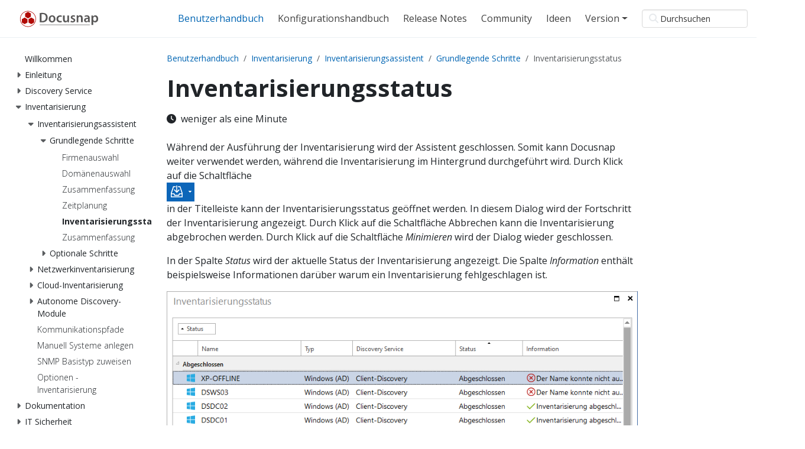

--- FILE ---
content_type: text/html
request_url: https://docs.docusnap.com/de/user-manual/inventory/inventory-wizard/basic-steps/inventory-status/
body_size: 16726
content:
<!doctype html><html itemscope itemtype=http://schema.org/WebPage lang=de class=no-js><head><meta charset=utf-8><meta name=viewport content="width=device-width,initial-scale=1,shrink-to-fit=no"><link rel=canonical href=https://docs.docusnap.com/de/user-manual/inventory/inventory-wizard/basic-steps/inventory-status/><meta name=robots content="index, follow"><link rel="shortcut icon" href=/favicons/favicon.ico><link rel=apple-touch-icon href=/favicons/apple-touch-icon-180x180.png sizes=180x180><link rel=icon type=image/png href=/favicons/favicon-16x16.png sizes=16x16><link rel=icon type=image/png href=/favicons/favicon-32x32.png sizes=32x32><link rel=icon type=image/png href=/favicons/android-36x36.png sizes=36x36><link rel=icon type=image/png href=/favicons/android-48x48.png sizes=48x48><link rel=icon type=image/png href=/favicons/android-72x72.png sizes=72x72><link rel=icon type=image/png href=/favicons/android-96x96.png sizes=96x96><link rel=icon type=image/png href=/favicons/android-144x144.png sizes=144x144><link rel=icon type=image/png href=/favicons/android-192x192.png sizes=192x192><title>Inventarisierungsstatus | Dokumentation zu Docusnap | Docusnap Docs</title><meta name=description content="Während der Ausführung der Inventarisierung wird der Assistent geschlossen. Somit kann Docusnap weiter verwendet werden, während die Inventarisierung im Hintergrund durchgeführt wird. Durch Klick auf die Schaltfläche in der Titelleiste kann der Inventarisierungsstatus geöffnet werden. In diesem Dialog wird der Fortschritt der Inventarisierung angezeigt. Durch Klick auf die Schaltfläche Abbrechen kann die Inventarisierung abgebrochen werden. Durch Klick auf die Schaltfläche Minimieren wird der Dialog wieder geschlossen.
In der Spalte Status wird der aktuelle Status der Inventarisierung angezeigt. Die Spalte Information enthält beispielsweise Informationen darüber warum ein Inventarisierung fehlgeschlagen ist."><meta property="og:url" content="https://docs.docusnap.com/de/user-manual/inventory/inventory-wizard/basic-steps/inventory-status/"><meta property="og:site_name" content="Dokumentation zu Docusnap | Docusnap Docs"><meta property="og:title" content="Inventarisierungsstatus"><meta property="og:description" content="Während der Ausführung der Inventarisierung wird der Assistent geschlossen. Somit kann Docusnap weiter verwendet werden, während die Inventarisierung im Hintergrund durchgeführt wird. Durch Klick auf die Schaltfläche in der Titelleiste kann der Inventarisierungsstatus geöffnet werden. In diesem Dialog wird der Fortschritt der Inventarisierung angezeigt. Durch Klick auf die Schaltfläche Abbrechen kann die Inventarisierung abgebrochen werden. Durch Klick auf die Schaltfläche Minimieren wird der Dialog wieder geschlossen.
In der Spalte Status wird der aktuelle Status der Inventarisierung angezeigt. Die Spalte Information enthält beispielsweise Informationen darüber warum ein Inventarisierung fehlgeschlagen ist."><meta property="og:locale" content="de"><meta property="og:type" content="article"><meta property="article:section" content="user-manual"><meta itemprop=name content="Inventarisierungsstatus"><meta itemprop=description content="Während der Ausführung der Inventarisierung wird der Assistent geschlossen. Somit kann Docusnap weiter verwendet werden, während die Inventarisierung im Hintergrund durchgeführt wird. Durch Klick auf die Schaltfläche in der Titelleiste kann der Inventarisierungsstatus geöffnet werden. In diesem Dialog wird der Fortschritt der Inventarisierung angezeigt. Durch Klick auf die Schaltfläche Abbrechen kann die Inventarisierung abgebrochen werden. Durch Klick auf die Schaltfläche Minimieren wird der Dialog wieder geschlossen.
In der Spalte Status wird der aktuelle Status der Inventarisierung angezeigt. Die Spalte Information enthält beispielsweise Informationen darüber warum ein Inventarisierung fehlgeschlagen ist."><meta itemprop=wordCount content="154"><meta name=twitter:card content="summary"><meta name=twitter:title content="Inventarisierungsstatus"><meta name=twitter:description content="Während der Ausführung der Inventarisierung wird der Assistent geschlossen. Somit kann Docusnap weiter verwendet werden, während die Inventarisierung im Hintergrund durchgeführt wird. Durch Klick auf die Schaltfläche in der Titelleiste kann der Inventarisierungsstatus geöffnet werden. In diesem Dialog wird der Fortschritt der Inventarisierung angezeigt. Durch Klick auf die Schaltfläche Abbrechen kann die Inventarisierung abgebrochen werden. Durch Klick auf die Schaltfläche Minimieren wird der Dialog wieder geschlossen.
In der Spalte Status wird der aktuelle Status der Inventarisierung angezeigt. Die Spalte Information enthält beispielsweise Informationen darüber warum ein Inventarisierung fehlgeschlagen ist."><link rel=preload href=/scss/main.min.0ae375332dbac141e98a440d809f9a55f5056d3e95f0ff0aacb91819ccd4c9d9.css as=style><link href=/scss/main.min.0ae375332dbac141e98a440d809f9a55f5056d3e95f0ff0aacb91819ccd4c9d9.css rel=stylesheet integrity><script type=text/javascript>if(window.location.hostname.startsWith("docs.docusnap.com")){window.didomiConfig={preferences:{enableAllButtons:!0},user:{bots:{consentRequired:!1,types:["crawlers","performance"]}},cookies:{storageSources:{cookies:!0,localStorage:!0}}};function lazyloadScript(){(function(){function e(t){if(!window.frames[t])if(document.body&&document.body.firstChild){var s=document.body,n=document.createElement("iframe");n.style.display="none",n.name=t,n.title=t,s.insertBefore(n,s.firstChild)}else setTimeout(function(){e(t)},5)}function t(e,t,n,s,o){function i(e,n,s,i){if(typeof s!="function")return;window[t]||(window[t]=[]);var a=!1;o&&(a=o(e,i,s)),a||window[t].push({command:e,version:n,callback:s,parameter:i})}i.stub=!0,i.stubVersion=2;function a(t){if(!window[e]||window[e].stub!==!0)return;if(!t.data)return;var o,i,a=typeof t.data=="string";try{i=a?JSON.parse(t.data):t.data}catch{return}i[n]&&(o=i[n],window[e](o.command,o.version,function(e,n){var i={};i[s]={returnValue:e,success:n,callId:o.callId},t.source&&t.source.postMessage(a?JSON.stringify(i):i,"*")},o.parameter))}typeof window[e]!="function"&&(window[e]=i,window.addEventListener?window.addEventListener("message",a,!1):window.attachEvent("onmessage",a))}t("__tcfapi","__tcfapiBuffer","__tcfapiCall","__tcfapiReturn"),e("__tcfapiLocator"),function(e){var t,n,s,o,a,r,c,i=document.createElement("link");i.rel="preconnect",i.as="script",o=document.createElement("link"),o.rel="dns-prefetch",o.as="script",t=document.createElement("script"),t.id="spcloader",t.type="text/javascript",t.async=!0,t.charset="utf-8",s="https://sdk.privacy-center.org/"+e+"/loader.js?target="+document.location.hostname,window.didomiConfig&&window.didomiConfig.user&&(a=window.didomiConfig.user,r=a.country,c=a.region,r&&(s=s+"&country="+r,c&&(s=s+"&region="+c))),i.href="https://sdk.privacy-center.org/",o.href="https://sdk.privacy-center.org/",t.src=s,n=document.getElementsByTagName("script")[0],n.parentNode.insertBefore(i,n),n.parentNode.insertBefore(o,n),n.parentNode.insertBefore(t,n)}("ad5e4602-22d3-4353-a5f1-72689327265f")})()}function onUserInteraction(){clearTimeout(e),document.removeEventListener("scroll",onUserInteraction),document.removeEventListener("mousemove",onUserInteraction),document.removeEventListener("touchstart",onUserInteraction),lazyloadScript()}const e=setTimeout(lazyloadScript,3500);document.addEventListener("scroll",onUserInteraction),document.addEventListener("mousemove",onUserInteraction),document.addEventListener("touchstart",onUserInteraction)}</script><script>function getCookie(e){return document.cookie.split("; ").find(t=>t.startsWith(e+"="))?.split("=")[1]||null}const isInternalUser=getCookie("itelio_user")==="true";isInternalUser||window.location.hostname.startsWith("docs.docusnap.com")&&function(e,t,n,s,o){e[s]=e[s]||[],e[s].push({"gtm.start":(new Date).getTime(),event:"gtm.js"});var a=t.getElementsByTagName(n)[0],i=t.createElement(n),r=s!="dataLayer"?"&l="+s:"";i.async=!0,i.src="https://www.googletagmanager.com/gtm.js?id="+o+r,a.parentNode.insertBefore(i,a)}(window,document,"script","dataLayer","GTM-TCTS8C5")</script><script>if(!isInternalUser){var _paq=window._paq=window._paq||[];_paq.push(["setExcludedQueryParams",["/.*/"]]),_paq.push(["requireCookieConsent"]),_paq.push(["trackPageView"]),_paq.push(["enableLinkTracking"]),function(){t="https://docusnap.matomo.cloud/",_paq.push(["setTrackerUrl",t+"matomo.php"]),_paq.push(["setSiteId","14"]);var t,n=document,e=n.createElement("script"),s=n.getElementsByTagName("script")[0];e.async=!0,e.src="https://cdn.matomo.cloud/docusnap.matomo.cloud/matomo.js",s.parentNode.insertBefore(e,s)}()}</script><script src=/js/custom.js></script><script src=https://code.jquery.com/jquery-3.7.1.min.js integrity="sha512-v2CJ7UaYy4JwqLDIrZUI/4hqeoQieOmAZNXBeQyjo21dadnwR+8ZaIJVT8EE2iyI61OV8e6M8PP2/4hpQINQ/g==" crossorigin=anonymous></script><script defer src=https://unpkg.com/lunr@2.3.9/lunr.min.js integrity=sha384-203J0SNzyqHby3iU6hzvzltrWi/M41wOP5Gu+BiJMz5nwKykbkUx8Kp7iti0Lpli crossorigin=anonymous></script></head><body class=td-page><header><nav class="td-navbar js-navbar-scroll" data-bs-theme=dark><div class="container-fluid flex-column flex-md-row"><a class=navbar-brand href=/de/><span class="navbar-brand__logo navbar-logo"><svg baseProfile="tiny" id="Ebene_1" xmlns:xlink="http://www.w3.org/1999/xlink" viewBox="0 0 200 40" overflow="visible"><g><g><rect x="56.3" y="32.9" fill="#575656" width="113" height=".9"/><path fill="#575656" d="M56.3 27.5c.6.1 1.4.2 2.2.2.8.1 1.8.1 2.9.1 2.1.0 3.9-.2 5.5-.7s2.9-1.2 4-2.2c1-.9 1.8-2.1 2.4-3.4.6-1.4.9-3 .9-4.9.0-1.8-.3-3.3-.9-4.6s-1.4-2.3-2.4-3.2c-1-.8-2.1-1.4-3.5-1.8s-3.1-.6-5-.6c-1.1.0-2.2.1-3.3.1-1 .1-2 .2-2.8.3C56.3 6.8 56.3 27.5 56.3 27.5zM60.2 9.5c.3-.1.6-.1 1.1-.2.4.0.9-.1 1.5-.1 2.4.0 4.2.7 5.5 1.9 1.3 1.3 1.9 3.1 1.9 5.4.0 2.7-.7 4.7-2.1 6.1s-3.3 2-5.8 2c-.4.0-.8.0-1.1.0-.4.0-.7.0-1-.1C60.2 24.5 60.2 9.5 60.2 9.5z"/><path fill="#575656" d="M84.3 12c-2.3.0-4.2.7-5.6 2.2-1.4 1.4-2.2 3.4-2.2 5.9.1 2.5.8 4.4 2.2 5.8 1.4 1.4 3.2 2.1 5.4 2.1 2 0 3.8-.6 5.3-2 1.5-1.3 2.4-3.4 2.4-6.1.0-2.3-.7-4.2-2.1-5.6C88.4 12.7 86.6 12 84.3 12zM84.2 14.7c1.3.1 2.2.6 2.8 1.7.6 1 .9 2.2.9 3.4.0 1.6-.4 2.8-1 3.8-.7.9-1.6 1.4-2.7 1.4-1.2.0-2.1-.5-2.7-1.5-.7-1-1-2.2-1-3.7.0-1.3.3-2.5.9-3.5C81.9 15.3 82.9 14.8 84.2 14.7z"/><path fill="#575656" d="M105.6 24.2c-.4.2-.8.3-1.3.4s-1.1.2-1.7.2c-1.3.0-2.4-.4-3.3-1.3-.9-.8-1.3-2.1-1.3-3.6.0-1.4.4-2.6 1.2-3.5.8-.9 1.9-1.4 3.4-1.4.7.0 1.2.1 1.7.2s.9.3 1.2.4l.7-2.9c-.4-.2-1-.3-1.6-.5-.7-.1-1.3-.2-2.1-.2-2.7.1-4.7.8-6.2 2.3s-2.2 3.4-2.2 5.8.7 4.3 2.1 5.7c1.4 1.4 3.3 2.1 5.7 2.1 1 0 1.8-.1 2.6-.3.7-.2 1.3-.3 1.7-.5L105.6 24.2z"/><path fill="#575656" d="M122.5 12.3h-3.8v9.2c0 .2.0.4-.1.6.0.2-.1.4-.2.5-.2.5-.5 1-1 1.4s-1.1.6-1.9.7c-1 0-1.7-.4-2.2-1.1-.4-.7-.7-1.7-.7-3v-8.3h-3.8v8.9c.1 2.5.6 4.2 1.6 5.2s2.2 1.5 3.6 1.4c1.4.0 2.4-.3 3.2-.9.8-.6 1.3-1.1 1.7-1.7h.1l.2 2.3h3.3c0-.6-.1-1.3-.1-2.1s0-1.6.0-2.5V12.3H122.5z"/><path fill="#575656" d="M125.7 26.8c.6.3 1.2.6 2 .8s1.6.3 2.6.3c2 0 3.5-.5 4.6-1.4 1-.9 1.6-2 1.6-3.4.0-1.1-.3-2-1-2.8-.7-.7-1.7-1.4-3-1.8-1-.3-1.6-.7-2-1s-.6-.7-.6-1.2.2-.9.5-1.2c.4-.3.9-.5 1.6-.5s1.3.1 1.9.3c.6.2 1 .4 1.3.6l.8-2.7c-.5-.3-1-.5-1.7-.7s-1.5-.3-2.3-.3c-1.8.0-3.2.5-4.2 1.4s-1.5 2-1.5 3.4c0 .9.3 1.8 1 2.5.7.8 1.7 1.4 3.2 1.9.9.3 1.6.7 1.9 1 .4.3.6.7.5 1.3.0.5-.2.9-.6 1.2s-1 .5-1.8.5c-.7.0-1.4-.1-2.1-.4-.7-.2-1.3-.5-1.7-.8L125.7 26.8z"/><path fill="#575656" d="M139.6 27.5h3.8v-9c0-.2.0-.4.0-.7.0-.2.1-.4.1-.6.2-.6.6-1.1 1.1-1.6.5-.4 1.1-.7 1.9-.7 1 0 1.8.4 2.2 1.1.4.7.7 1.6.7 2.7v8.6h3.8v-9c-.1-2.4-.6-4.1-1.7-5.1s-2.3-1.5-3.7-1.5c-1.3.0-2.3.3-3.1.9-.8.5-1.4 1.1-1.7 1.7h0l-.2-2.3h-3.3c0 .7.1 1.4.1 2.1.0.8.0 1.6.0 2.4v11z"/><path fill="#575656" d="M169.1 18.4c.1-1.7-.4-3.2-1.3-4.5s-2.6-1.9-4.9-2c-1.2.0-2.3.1-3.2.4-.9.3-1.7.6-2.3.9l.7 2.5c.5-.3 1.1-.6 1.9-.8.7-.2 1.5-.3 2.2-.3 1.3.0 2.2.4 2.6.9.4.6.6 1.2.5 1.7v.2c-2.8.0-5 .5-6.6 1.4-1.6 1-2.4 2.4-2.4 4.3.0 1.2.4 2.2 1.2 3.1s2 1.4 3.5 1.4c1 0 1.9-.2 2.7-.6s1.4-.9 1.8-1.5h.1l.3 1.7h3.5c-.1-.5-.2-1-.2-1.7.0-.6-.1-1.3-.1-2V18.4zM165.4 22.2c0 .1.0.3.0.4s0 .3-.1.4c-.2.6-.5 1-1.1 1.5-.5.4-1.2.6-2 .6-.6.0-1.1-.2-1.5-.5-.4-.4-.6-.9-.6-1.7.0-1.1.6-1.9 1.6-2.3s2.3-.6 3.7-.5v2.1z"/><path fill="#575656" d="M173.1 33.7h3.8v-7.9h.1c.4.6 1 1.1 1.7 1.5s1.6.6 2.6.6c1.8.0 3.4-.7 4.7-2 1.4-1.3 2.1-3.4 2.2-6.1-.1-2.4-.7-4.3-1.9-5.7s-2.7-2.1-4.5-2.1c-1.1.0-2.2.2-3 .7-.9.5-1.6 1.1-2.2 2h-.1l-.2-2.3H173c0 .7.1 1.5.1 2.3s0 1.7.0 2.7V33.7zM176.9 18.8c0-.2.0-.3.0-.5s.1-.3.1-.5c.2-.9.7-1.5 1.3-2.1.6-.5 1.4-.8 2.2-.8 1.2.0 2.2.5 2.8 1.4s1 2.1 1 3.4c0 1.5-.3 2.7-1 3.7-.7.9-1.6 1.4-2.8 1.4-.8.0-1.6-.3-2.2-.8s-1-1.1-1.2-1.9c-.1-.3-.1-.7-.1-1.1v-2.2H176.9z"/></g><g><polygon fill="#B10A05" points="30.9,28.1 30.9,20.7 37.3,16.9 43.7,20.7 43.7,28.1 37.3,31.8"/><polygon fill="#B10A05" points="23.4,7.7 29.8,4 36.2,7.7 36.2,15.1 29.8,18.8 23.4,15.1"/><path fill="#B10A05" d="M29.8 2c-9.9.0-18 8.1-18 18s8 18 18 18 18-8.1 18-18S39.7 2 29.8 2zm0 1.1c9.3.0 16.9 7.6 16.9 16.9.0 9.4-7.6 16.9-16.9 16.9S12.9 29.4 12.9 20c0-9.3 7.6-16.9 16.9-16.9z"/><polygon fill="#B10A05" points="15.9,20.7 22.3,16.9 28.7,20.7 28.7,28.1 22.3,31.8 15.9,28.1"/></g></g></svg></span></a><div class="td-navbar-nav-scroll ms-md-auto" id=main_navbar><ul class=navbar-nav><li class=nav-item><a class="nav-link active" href=/de/user-manual/><span>Benutzerhandbuch</span></a></li><li class=nav-item><a class=nav-link href=/de/configuration-manual/><span>Konfigurationshandbuch</span></a></li><li class=nav-item><a class=nav-link href=/de/release-notes/><span>Release Notes</span></a></li><li class=nav-item><a class=nav-link href=https://community.docusnap.com/s/ target=_blank rel=noopener><span>Community</span></a></li><li class=nav-item><a class=nav-link href=https://ideen.docusnap.com target=_blank rel=noopener><span>Ideen</span></a></li><li class="nav-item dropdown d-none d-lg-block"><div class=dropdown><a class="nav-link dropdown-toggle" href=# role=button data-bs-toggle=dropdown aria-haspopup=true aria-expanded=false>Version</a><ul class=dropdown-menu><li><a class=dropdown-item href=https://docs.docusnap.com>Docusnap 14</a></li><li><a class=dropdown-item href=https://v13-docs.docusnap.com>Docusnap 13</a></li><li><a class=dropdown-item href=https://v12-docs.docusnap.com>Docusnap 12</a></li></ul></div></li></ul></div><div class="d-none d-lg-block"><div class="td-search td-search--offline"><div class=td-search__icon></div><input type=search class="td-search__input form-control" placeholder=Durchsuchen aria-label=Durchsuchen autocomplete=off data-offline-search-index-json-src=/offline-search-index.1eaa014a785a561f61ba6d44dd5b8ee6.json data-offline-search-base-href=/ data-offline-search-max-results=10></div></div></div></nav></header><div class="container-fluid td-outer"><div class=td-main><div class="row flex-xl-nowrap"><aside class="col-12 col-md-3 col-xl-2 td-sidebar d-print-none"><div id=td-sidebar-menu class=td-sidebar__inner><div id=content-mobile><form class="td-sidebar__search d-flex align-items-center"><div class="td-search td-search--offline"><div class=td-search__icon></div><input type=search class="td-search__input form-control" placeholder=Durchsuchen aria-label=Durchsuchen autocomplete=off data-offline-search-index-json-src=/offline-search-index.1eaa014a785a561f61ba6d44dd5b8ee6.json data-offline-search-base-href=/ data-offline-search-max-results=10></div><button class="btn btn-link td-sidebar__toggle d-md-none p-0 ms-3 fas fa-bars" type=button data-bs-toggle=collapse data-bs-target=#td-section-nav aria-controls=td-section-nav aria-expanded=false aria-label="Toggle section navigation"></button></form></div><div id=content-desktop></div><nav class="td-sidebar-nav collapse td-sidebar-nav--search-disabled foldable-nav" id=td-section-nav><div class="td-sidebar-nav__section nav-item dropdown d-block d-lg-none"><div class=dropdown><a class="nav-link dropdown-toggle" href=# role=button data-bs-toggle=dropdown aria-haspopup=true aria-expanded=false>Deutsch (German)</a><ul class=dropdown-menu><li><a class=dropdown-item href=/en/user-manual/inventory/inventory-wizard/basic-steps/inventory-status/>English</a></li></ul></div></div><ul class="td-sidebar-nav__section pe-md-3 ul-0"><li class="td-sidebar-nav__section-title td-sidebar-nav__section with-child active-path" id=m-deuser-manual-li><a href=/de/user-manual/ title="Docusnap 14 - Benutzerhandbuch" class="align-left ps-0 td-sidebar-link td-sidebar-link__section tree-root" id=m-deuser-manual><span>Benutzerhandbuch</span></a><ul class=ul-1><li class="td-sidebar-nav__section-title td-sidebar-nav__section without-child" id=m-deuser-manualwelcome-li><input type=checkbox id=m-deuser-manualwelcome-check>
<label for=m-deuser-manualwelcome-check><a href=/de/user-manual/welcome/ title="Willkommen bei Docusnap 14" class="align-left ps-0 td-sidebar-link td-sidebar-link__section" id=m-deuser-manualwelcome><span>Willkommen</span></a></label></li><li class="td-sidebar-nav__section-title td-sidebar-nav__section with-child" id=m-deuser-manualintroduction-li><input type=checkbox id=m-deuser-manualintroduction-check>
<label for=m-deuser-manualintroduction-check><a href=/de/user-manual/introduction/ class="align-left ps-0 td-sidebar-link td-sidebar-link__section" id=m-deuser-manualintroduction><span>Einleitung</span></a></label><ul class="ul-2 foldable"><li class="td-sidebar-nav__section-title td-sidebar-nav__section without-child" id=m-deuser-manualintroductionabout-docusnap-li><input type=checkbox id=m-deuser-manualintroductionabout-docusnap-check>
<label for=m-deuser-manualintroductionabout-docusnap-check><a href=/de/user-manual/introduction/about-docusnap/ class="align-left ps-0 td-sidebar-link td-sidebar-link__page" id=m-deuser-manualintroductionabout-docusnap><span>Über Docusnap</span></a></label></li><li class="td-sidebar-nav__section-title td-sidebar-nav__section without-child" id=m-deuser-manualintroductionconventions-li><input type=checkbox id=m-deuser-manualintroductionconventions-check>
<label for=m-deuser-manualintroductionconventions-check><a href=/de/user-manual/introduction/conventions/ class="align-left ps-0 td-sidebar-link td-sidebar-link__page" id=m-deuser-manualintroductionconventions><span>Konventionen</span></a></label></li><li class="td-sidebar-nav__section-title td-sidebar-nav__section without-child" id=m-deuser-manualintroductionsystem-requirements-li><input type=checkbox id=m-deuser-manualintroductionsystem-requirements-check>
<label for=m-deuser-manualintroductionsystem-requirements-check><a href=/de/user-manual/introduction/system-requirements/ class="align-left ps-0 td-sidebar-link td-sidebar-link__page" id=m-deuser-manualintroductionsystem-requirements><span>Systemanforderung</span></a></label></li><li class="td-sidebar-nav__section-title td-sidebar-nav__section without-child" id=m-deuser-manualintroductioninstallation-li><input type=checkbox id=m-deuser-manualintroductioninstallation-check>
<label for=m-deuser-manualintroductioninstallation-check><a href=/de/user-manual/introduction/installation/ class="align-left ps-0 td-sidebar-link td-sidebar-link__page" id=m-deuser-manualintroductioninstallation><span>Installation</span></a></label></li><li class="td-sidebar-nav__section-title td-sidebar-nav__section without-child" id=m-deuser-manualintroductionfirst-start-li><input type=checkbox id=m-deuser-manualintroductionfirst-start-check>
<label for=m-deuser-manualintroductionfirst-start-check><a href=/de/user-manual/introduction/first-start/ class="align-left ps-0 td-sidebar-link td-sidebar-link__page" id=m-deuser-manualintroductionfirst-start><span>Erster Start</span></a></label></li><li class="td-sidebar-nav__section-title td-sidebar-nav__section with-child" id=m-deuser-manualintroductionuser-interface-li><input type=checkbox id=m-deuser-manualintroductionuser-interface-check>
<label for=m-deuser-manualintroductionuser-interface-check><a href=/de/user-manual/introduction/user-interface/ class="align-left ps-0 td-sidebar-link td-sidebar-link__section" id=m-deuser-manualintroductionuser-interface><span>Benutzeroberfläche</span></a></label><ul class="ul-3 foldable"><li class="td-sidebar-nav__section-title td-sidebar-nav__section without-child" id=m-deuser-manualintroductionuser-interfacemenu-ribbon-li><input type=checkbox id=m-deuser-manualintroductionuser-interfacemenu-ribbon-check>
<label for=m-deuser-manualintroductionuser-interfacemenu-ribbon-check><a href=/de/user-manual/introduction/user-interface/menu-ribbon/ class="align-left ps-0 td-sidebar-link td-sidebar-link__page" id=m-deuser-manualintroductionuser-interfacemenu-ribbon><span>Multifunktionsleiste</span></a></label></li><li class="td-sidebar-nav__section-title td-sidebar-nav__section without-child" id=m-deuser-manualintroductionuser-interfacetitle-bar-li><input type=checkbox id=m-deuser-manualintroductionuser-interfacetitle-bar-check>
<label for=m-deuser-manualintroductionuser-interfacetitle-bar-check><a href=/de/user-manual/introduction/user-interface/title-bar/ class="align-left ps-0 td-sidebar-link td-sidebar-link__page" id=m-deuser-manualintroductionuser-interfacetitle-bar><span>Titelleiste</span></a></label></li><li class="td-sidebar-nav__section-title td-sidebar-nav__section with-child" id=m-deuser-manualintroductionuser-interfacenavigation-li><input type=checkbox id=m-deuser-manualintroductionuser-interfacenavigation-check>
<label for=m-deuser-manualintroductionuser-interfacenavigation-check><a href=/de/user-manual/introduction/user-interface/navigation/ class="align-left ps-0 td-sidebar-link td-sidebar-link__section" id=m-deuser-manualintroductionuser-interfacenavigation><span>Navigation</span></a></label><ul class="ul-4 foldable"><li class="td-sidebar-nav__section-title td-sidebar-nav__section without-child" id=m-deuser-manualintroductionuser-interfacenavigationdiscovery-li><input type=checkbox id=m-deuser-manualintroductionuser-interfacenavigationdiscovery-check>
<label for=m-deuser-manualintroductionuser-interfacenavigationdiscovery-check><a href=/de/user-manual/introduction/user-interface/navigation/discovery/ class="align-left ps-0 td-sidebar-link td-sidebar-link__page" id=m-deuser-manualintroductionuser-interfacenavigationdiscovery><span>Discovery</span></a></label></li><li class="td-sidebar-nav__section-title td-sidebar-nav__section without-child" id=m-deuser-manualintroductionuser-interfacenavigationinventory-li><input type=checkbox id=m-deuser-manualintroductionuser-interfacenavigationinventory-check>
<label for=m-deuser-manualintroductionuser-interfacenavigationinventory-check><a href=/de/user-manual/introduction/user-interface/navigation/inventory/ class="align-left ps-0 td-sidebar-link td-sidebar-link__page" id=m-deuser-manualintroductionuser-interfacenavigationinventory><span>Inventar</span></a></label></li><li class="td-sidebar-nav__section-title td-sidebar-nav__section without-child" id=m-deuser-manualintroductionuser-interfacenavigationdocumentation-li><input type=checkbox id=m-deuser-manualintroductionuser-interfacenavigationdocumentation-check>
<label for=m-deuser-manualintroductionuser-interfacenavigationdocumentation-check><a href=/de/user-manual/introduction/user-interface/navigation/documentation/ class="align-left ps-0 td-sidebar-link td-sidebar-link__page" id=m-deuser-manualintroductionuser-interfacenavigationdocumentation><span>Dokumentation</span></a></label></li><li class="td-sidebar-nav__section-title td-sidebar-nav__section without-child" id=m-deuser-manualintroductionuser-interfacenavigationit-security-li><input type=checkbox id=m-deuser-manualintroductionuser-interfacenavigationit-security-check>
<label for=m-deuser-manualintroductionuser-interfacenavigationit-security-check><a href=/de/user-manual/introduction/user-interface/navigation/it-security/ class="align-left ps-0 td-sidebar-link td-sidebar-link__page" id=m-deuser-manualintroductionuser-interfacenavigationit-security><span>IT Sicherheit</span></a></label></li><li class="td-sidebar-nav__section-title td-sidebar-nav__section without-child" id=m-deuser-manualintroductionuser-interfacenavigationlicense-management-li><input type=checkbox id=m-deuser-manualintroductionuser-interfacenavigationlicense-management-check>
<label for=m-deuser-manualintroductionuser-interfacenavigationlicense-management-check><a href=/de/user-manual/introduction/user-interface/navigation/license-management/ class="align-left ps-0 td-sidebar-link td-sidebar-link__page" id=m-deuser-manualintroductionuser-interfacenavigationlicense-management><span>Lizenzmanagement</span></a></label></li><li class="td-sidebar-nav__section-title td-sidebar-nav__section without-child" id=m-deuser-manualintroductionuser-interfacenavigationall-jobs-li><input type=checkbox id=m-deuser-manualintroductionuser-interfacenavigationall-jobs-check>
<label for=m-deuser-manualintroductionuser-interfacenavigationall-jobs-check><a href=/de/user-manual/introduction/user-interface/navigation/all-jobs/ class="align-left ps-0 td-sidebar-link td-sidebar-link__page" id=m-deuser-manualintroductionuser-interfacenavigationall-jobs><span>Alle Aufträge</span></a></label></li><li class="td-sidebar-nav__section-title td-sidebar-nav__section without-child" id=m-deuser-manualintroductionuser-interfacenavigationconnect-li><input type=checkbox id=m-deuser-manualintroductionuser-interfacenavigationconnect-check>
<label for=m-deuser-manualintroductionuser-interfacenavigationconnect-check><a href=/de/user-manual/introduction/user-interface/navigation/connect/ class="align-left ps-0 td-sidebar-link td-sidebar-link__page" id=m-deuser-manualintroductionuser-interfacenavigationconnect><span>Connect</span></a></label></li><li class="td-sidebar-nav__section-title td-sidebar-nav__section without-child" id=m-deuser-manualintroductionuser-interfacenavigationphysical-infrastructure-li><input type=checkbox id=m-deuser-manualintroductionuser-interfacenavigationphysical-infrastructure-check>
<label for=m-deuser-manualintroductionuser-interfacenavigationphysical-infrastructure-check><a href=/de/user-manual/introduction/user-interface/navigation/physical-infrastructure/ class="align-left ps-0 td-sidebar-link td-sidebar-link__page" id=m-deuser-manualintroductionuser-interfacenavigationphysical-infrastructure><span>Physikalische Infrastruktur</span></a></label></li><li class="td-sidebar-nav__section-title td-sidebar-nav__section without-child" id=m-deuser-manualintroductionuser-interfacenavigationmanagement-li><input type=checkbox id=m-deuser-manualintroductionuser-interfacenavigationmanagement-check>
<label for=m-deuser-manualintroductionuser-interfacenavigationmanagement-check><a href=/de/user-manual/introduction/user-interface/navigation/management/ class="align-left ps-0 td-sidebar-link td-sidebar-link__page" id=m-deuser-manualintroductionuser-interfacenavigationmanagement><span>Administration</span></a></label></li></ul></li><li class="td-sidebar-nav__section-title td-sidebar-nav__section with-child" id=m-deuser-manualintroductionuser-interfacemain-window-li><input type=checkbox id=m-deuser-manualintroductionuser-interfacemain-window-check>
<label for=m-deuser-manualintroductionuser-interfacemain-window-check><a href=/de/user-manual/introduction/user-interface/main-window/ class="align-left ps-0 td-sidebar-link td-sidebar-link__section" id=m-deuser-manualintroductionuser-interfacemain-window><span>Hauptfenster</span></a></label><ul class="ul-4 foldable"><li class="td-sidebar-nav__section-title td-sidebar-nav__section without-child" id=m-deuser-manualintroductionuser-interfacemain-windowinformation-li><input type=checkbox id=m-deuser-manualintroductionuser-interfacemain-windowinformation-check>
<label for=m-deuser-manualintroductionuser-interfacemain-windowinformation-check><a href=/de/user-manual/introduction/user-interface/main-window/information/ class="align-left ps-0 td-sidebar-link td-sidebar-link__page" id=m-deuser-manualintroductionuser-interfacemain-windowinformation><span>Information</span></a></label></li><li class="td-sidebar-nav__section-title td-sidebar-nav__section without-child" id=m-deuser-manualintroductionuser-interfacemain-windowdata-li><input type=checkbox id=m-deuser-manualintroductionuser-interfacemain-windowdata-check>
<label for=m-deuser-manualintroductionuser-interfacemain-windowdata-check><a href=/de/user-manual/introduction/user-interface/main-window/data/ class="align-left ps-0 td-sidebar-link td-sidebar-link__page" id=m-deuser-manualintroductionuser-interfacemain-windowdata><span>Datenfenster</span></a></label></li><li class="td-sidebar-nav__section-title td-sidebar-nav__section without-child" id=m-deuser-manualintroductionuser-interfacemain-windoweditor-li><input type=checkbox id=m-deuser-manualintroductionuser-interfacemain-windoweditor-check>
<label for=m-deuser-manualintroductionuser-interfacemain-windoweditor-check><a href=/de/user-manual/introduction/user-interface/main-window/editor/ class="align-left ps-0 td-sidebar-link td-sidebar-link__page" id=m-deuser-manualintroductionuser-interfacemain-windoweditor><span>Editor</span></a></label></li><li class="td-sidebar-nav__section-title td-sidebar-nav__section without-child" id=m-deuser-manualintroductionuser-interfacemain-windowreports-li><input type=checkbox id=m-deuser-manualintroductionuser-interfacemain-windowreports-check>
<label for=m-deuser-manualintroductionuser-interfacemain-windowreports-check><a href=/de/user-manual/introduction/user-interface/main-window/reports/ class="align-left ps-0 td-sidebar-link td-sidebar-link__page" id=m-deuser-manualintroductionuser-interfacemain-windowreports><span>Berichte</span></a></label></li><li class="td-sidebar-nav__section-title td-sidebar-nav__section without-child" id=m-deuser-manualintroductionuser-interfacemain-windowadditional-information-li><input type=checkbox id=m-deuser-manualintroductionuser-interfacemain-windowadditional-information-check>
<label for=m-deuser-manualintroductionuser-interfacemain-windowadditional-information-check><a href=/de/user-manual/introduction/user-interface/main-window/additional-information/ class="align-left ps-0 td-sidebar-link td-sidebar-link__page" id=m-deuser-manualintroductionuser-interfacemain-windowadditional-information><span>Zusatzinformationen</span></a></label></li><li class="td-sidebar-nav__section-title td-sidebar-nav__section without-child" id=m-deuser-manualintroductionuser-interfacemain-windowdocuments-li><input type=checkbox id=m-deuser-manualintroductionuser-interfacemain-windowdocuments-check>
<label for=m-deuser-manualintroductionuser-interfacemain-windowdocuments-check><a href=/de/user-manual/introduction/user-interface/main-window/documents/ class="align-left ps-0 td-sidebar-link td-sidebar-link__page" id=m-deuser-manualintroductionuser-interfacemain-windowdocuments><span>Dokumente</span></a></label></li><li class="td-sidebar-nav__section-title td-sidebar-nav__section without-child" id=m-deuser-manualintroductionuser-interfacemain-windowit-security-li><input type=checkbox id=m-deuser-manualintroductionuser-interfacemain-windowit-security-check>
<label for=m-deuser-manualintroductionuser-interfacemain-windowit-security-check><a href=/de/user-manual/introduction/user-interface/main-window/it-security/ class="align-left ps-0 td-sidebar-link td-sidebar-link__page" id=m-deuser-manualintroductionuser-interfacemain-windowit-security><span>IT Sicherheit</span></a></label></li><li class="td-sidebar-nav__section-title td-sidebar-nav__section without-child" id=m-deuser-manualintroductionuser-interfacemain-windowpermission-origin-li><input type=checkbox id=m-deuser-manualintroductionuser-interfacemain-windowpermission-origin-check>
<label for=m-deuser-manualintroductionuser-interfacemain-windowpermission-origin-check><a href=/de/user-manual/introduction/user-interface/main-window/permission-origin/ class="align-left ps-0 td-sidebar-link td-sidebar-link__page" id=m-deuser-manualintroductionuser-interfacemain-windowpermission-origin><span>Berechtigungsherkunft</span></a></label></li><li class="td-sidebar-nav__section-title td-sidebar-nav__section without-child" id=m-deuser-manualintroductionuser-interfacemain-windowgroup-policies-li><input type=checkbox id=m-deuser-manualintroductionuser-interfacemain-windowgroup-policies-check>
<label for=m-deuser-manualintroductionuser-interfacemain-windowgroup-policies-check><a href=/de/user-manual/introduction/user-interface/main-window/group-policies/ class="align-left ps-0 td-sidebar-link td-sidebar-link__page" id=m-deuser-manualintroductionuser-interfacemain-windowgroup-policies><span>Gruppenrichtlinien</span></a></label></li><li class="td-sidebar-nav__section-title td-sidebar-nav__section without-child" id=m-deuser-manualintroductionuser-interfacemain-windowstructure-li><input type=checkbox id=m-deuser-manualintroductionuser-interfacemain-windowstructure-check>
<label for=m-deuser-manualintroductionuser-interfacemain-windowstructure-check><a href=/de/user-manual/introduction/user-interface/main-window/structure/ class="align-left ps-0 td-sidebar-link td-sidebar-link__page" id=m-deuser-manualintroductionuser-interfacemain-windowstructure><span>Struktur</span></a></label></li><li class="td-sidebar-nav__section-title td-sidebar-nav__section without-child" id=m-deuser-manualintroductionuser-interfacemain-windowdiagrams-li><input type=checkbox id=m-deuser-manualintroductionuser-interfacemain-windowdiagrams-check>
<label for=m-deuser-manualintroductionuser-interfacemain-windowdiagrams-check><a href=/de/user-manual/introduction/user-interface/main-window/diagrams/ class="align-left ps-0 td-sidebar-link td-sidebar-link__page" id=m-deuser-manualintroductionuser-interfacemain-windowdiagrams><span>Diagramme</span></a></label></li><li class="td-sidebar-nav__section-title td-sidebar-nav__section without-child" id=m-deuser-manualintroductionuser-interfacemain-windowanalysis-li><input type=checkbox id=m-deuser-manualintroductionuser-interfacemain-windowanalysis-check>
<label for=m-deuser-manualintroductionuser-interfacemain-windowanalysis-check><a href=/de/user-manual/introduction/user-interface/main-window/analysis/ class="align-left ps-0 td-sidebar-link td-sidebar-link__page" id=m-deuser-manualintroductionuser-interfacemain-windowanalysis><span>Analyse</span></a></label></li><li class="td-sidebar-nav__section-title td-sidebar-nav__section without-child" id=m-deuser-manualintroductionuser-interfacemain-windowconcepts-li><input type=checkbox id=m-deuser-manualintroductionuser-interfacemain-windowconcepts-check>
<label for=m-deuser-manualintroductionuser-interfacemain-windowconcepts-check><a href=/de/user-manual/introduction/user-interface/main-window/concepts/ class="align-left ps-0 td-sidebar-link td-sidebar-link__page" id=m-deuser-manualintroductionuser-interfacemain-windowconcepts><span>Konzepte</span></a></label></li><li class="td-sidebar-nav__section-title td-sidebar-nav__section without-child" id=m-deuser-manualintroductionuser-interfacemain-windowoutput-li><input type=checkbox id=m-deuser-manualintroductionuser-interfacemain-windowoutput-check>
<label for=m-deuser-manualintroductionuser-interfacemain-windowoutput-check><a href=/de/user-manual/introduction/user-interface/main-window/output/ class="align-left ps-0 td-sidebar-link td-sidebar-link__page" id=m-deuser-manualintroductionuser-interfacemain-windowoutput><span>Ausgabe</span></a></label></li></ul></li></ul></li><li class="td-sidebar-nav__section-title td-sidebar-nav__section with-child" id=m-deuser-manualintroductionbasics-wizards-li><input type=checkbox id=m-deuser-manualintroductionbasics-wizards-check>
<label for=m-deuser-manualintroductionbasics-wizards-check><a href=/de/user-manual/introduction/basics-wizards/ class="align-left ps-0 td-sidebar-link td-sidebar-link__section" id=m-deuser-manualintroductionbasics-wizards><span>Grundlagen Assistenten</span></a></label><ul class="ul-3 foldable"><li class="td-sidebar-nav__section-title td-sidebar-nav__section without-child" id=m-deuser-manualintroductionbasics-wizardsscheduling-li><input type=checkbox id=m-deuser-manualintroductionbasics-wizardsscheduling-check>
<label for=m-deuser-manualintroductionbasics-wizardsscheduling-check><a href=/de/user-manual/introduction/basics-wizards/scheduling/ class="align-left ps-0 td-sidebar-link td-sidebar-link__page" id=m-deuser-manualintroductionbasics-wizardsscheduling><span>Zeitplanung</span></a></label></li><li class="td-sidebar-nav__section-title td-sidebar-nav__section without-child" id=m-deuser-manualintroductionbasics-wizardsoptional-import-li><input type=checkbox id=m-deuser-manualintroductionbasics-wizardsoptional-import-check>
<label for=m-deuser-manualintroductionbasics-wizardsoptional-import-check><a href=/de/user-manual/introduction/basics-wizards/optional-import/ class="align-left ps-0 td-sidebar-link td-sidebar-link__page" id=m-deuser-manualintroductionbasics-wizardsoptional-import><span>Optional: Import</span></a></label></li><li class="td-sidebar-nav__section-title td-sidebar-nav__section without-child" id=m-deuser-manualintroductionbasics-wizardsoptional-export-li><input type=checkbox id=m-deuser-manualintroductionbasics-wizardsoptional-export-check>
<label for=m-deuser-manualintroductionbasics-wizardsoptional-export-check><a href=/de/user-manual/introduction/basics-wizards/optional-export/ class="align-left ps-0 td-sidebar-link td-sidebar-link__page" id=m-deuser-manualintroductionbasics-wizardsoptional-export><span>Optional: Export</span></a></label></li></ul></li><li class="td-sidebar-nav__section-title td-sidebar-nav__section without-child" id=m-deuser-manualintroductionfiltering-li><input type=checkbox id=m-deuser-manualintroductionfiltering-check>
<label for=m-deuser-manualintroductionfiltering-check><a href=/de/user-manual/introduction/filtering/ class="align-left ps-0 td-sidebar-link td-sidebar-link__page" id=m-deuser-manualintroductionfiltering><span>Filter</span></a></label></li><li class="td-sidebar-nav__section-title td-sidebar-nav__section without-child" id=m-deuser-manualintroductioncluster-li><input type=checkbox id=m-deuser-manualintroductioncluster-check>
<label for=m-deuser-manualintroductioncluster-check><a href=/de/user-manual/introduction/cluster/ class="align-left ps-0 td-sidebar-link td-sidebar-link__page" id=m-deuser-manualintroductioncluster><span>Gruppierung</span></a></label></li></ul></li><li class="td-sidebar-nav__section-title td-sidebar-nav__section with-child" id=m-deuser-manualdiscovery-service-li><input type=checkbox id=m-deuser-manualdiscovery-service-check>
<label for=m-deuser-manualdiscovery-service-check><a href=/de/user-manual/discovery-service/ class="align-left ps-0 td-sidebar-link td-sidebar-link__section" id=m-deuser-manualdiscovery-service><span>Discovery Service</span></a></label><ul class="ul-2 foldable"><li class="td-sidebar-nav__section-title td-sidebar-nav__section without-child" id=m-deuser-manualdiscovery-servicerequirements-li><input type=checkbox id=m-deuser-manualdiscovery-servicerequirements-check>
<label for=m-deuser-manualdiscovery-servicerequirements-check><a href=/de/user-manual/discovery-service/requirements/ class="align-left ps-0 td-sidebar-link td-sidebar-link__page" id=m-deuser-manualdiscovery-servicerequirements><span>Voraussetzungen</span></a></label></li><li class="td-sidebar-nav__section-title td-sidebar-nav__section without-child" id=m-deuser-manualdiscovery-serviceconfiguration-in-docusnap-li><input type=checkbox id=m-deuser-manualdiscovery-serviceconfiguration-in-docusnap-check>
<label for=m-deuser-manualdiscovery-serviceconfiguration-in-docusnap-check><a href=/de/user-manual/discovery-service/configuration-in-docusnap/ class="align-left ps-0 td-sidebar-link td-sidebar-link__page" id=m-deuser-manualdiscovery-serviceconfiguration-in-docusnap><span>Konfiguration in Docusnap</span></a></label></li><li class="td-sidebar-nav__section-title td-sidebar-nav__section without-child" id=m-deuser-manualdiscovery-serviceinstallation-li><input type=checkbox id=m-deuser-manualdiscovery-serviceinstallation-check>
<label for=m-deuser-manualdiscovery-serviceinstallation-check><a href=/de/user-manual/discovery-service/installation/ class="align-left ps-0 td-sidebar-link td-sidebar-link__page" id=m-deuser-manualdiscovery-serviceinstallation><span>Installation</span></a></label></li><li class="td-sidebar-nav__section-title td-sidebar-nav__section without-child" id=m-deuser-manualdiscovery-serviceconfigure-connection-li><input type=checkbox id=m-deuser-manualdiscovery-serviceconfigure-connection-check>
<label for=m-deuser-manualdiscovery-serviceconfigure-connection-check><a href=/de/user-manual/discovery-service/configure-connection/ class="align-left ps-0 td-sidebar-link td-sidebar-link__page" id=m-deuser-manualdiscovery-serviceconfigure-connection><span>Discovery Service Konfiguration</span></a></label></li></ul></li><li class="td-sidebar-nav__section-title td-sidebar-nav__section with-child active-path" id=m-deuser-manualinventory-li><input type=checkbox id=m-deuser-manualinventory-check checked>
<label for=m-deuser-manualinventory-check><a href=/de/user-manual/inventory/ class="align-left ps-0 td-sidebar-link td-sidebar-link__section" id=m-deuser-manualinventory><span>Inventarisierung</span></a></label><ul class="ul-2 foldable"><li class="td-sidebar-nav__section-title td-sidebar-nav__section with-child active-path" id=m-deuser-manualinventoryinventory-wizard-li><input type=checkbox id=m-deuser-manualinventoryinventory-wizard-check checked>
<label for=m-deuser-manualinventoryinventory-wizard-check><a href=/de/user-manual/inventory/inventory-wizard/ class="align-left ps-0 td-sidebar-link td-sidebar-link__section" id=m-deuser-manualinventoryinventory-wizard><span>Inventarisierungsassistent</span></a></label><ul class="ul-3 foldable"><li class="td-sidebar-nav__section-title td-sidebar-nav__section with-child active-path" id=m-deuser-manualinventoryinventory-wizardbasic-steps-li><input type=checkbox id=m-deuser-manualinventoryinventory-wizardbasic-steps-check checked>
<label for=m-deuser-manualinventoryinventory-wizardbasic-steps-check><a href=/de/user-manual/inventory/inventory-wizard/basic-steps/ class="align-left ps-0 td-sidebar-link td-sidebar-link__section" id=m-deuser-manualinventoryinventory-wizardbasic-steps><span>Grundlegende Schritte</span></a></label><ul class="ul-4 foldable"><li class="td-sidebar-nav__section-title td-sidebar-nav__section without-child" id=m-deuser-manualinventoryinventory-wizardbasic-stepscompany-selection-li><input type=checkbox id=m-deuser-manualinventoryinventory-wizardbasic-stepscompany-selection-check>
<label for=m-deuser-manualinventoryinventory-wizardbasic-stepscompany-selection-check><a href=/de/user-manual/inventory/inventory-wizard/basic-steps/company-selection/ class="align-left ps-0 td-sidebar-link td-sidebar-link__page" id=m-deuser-manualinventoryinventory-wizardbasic-stepscompany-selection><span>Firmenauswahl</span></a></label></li><li class="td-sidebar-nav__section-title td-sidebar-nav__section without-child" id=m-deuser-manualinventoryinventory-wizardbasic-stepsauthentication-li><input type=checkbox id=m-deuser-manualinventoryinventory-wizardbasic-stepsauthentication-check>
<label for=m-deuser-manualinventoryinventory-wizardbasic-stepsauthentication-check><a href=/de/user-manual/inventory/inventory-wizard/basic-steps/authentication/ class="align-left ps-0 td-sidebar-link td-sidebar-link__page" id=m-deuser-manualinventoryinventory-wizardbasic-stepsauthentication><span>Domänenauswahl</span></a></label></li><li class="td-sidebar-nav__section-title td-sidebar-nav__section without-child" id=m-deuser-manualinventoryinventory-wizardbasic-stepssummary-page-li><input type=checkbox id=m-deuser-manualinventoryinventory-wizardbasic-stepssummary-page-check>
<label for=m-deuser-manualinventoryinventory-wizardbasic-stepssummary-page-check><a href=/de/user-manual/inventory/inventory-wizard/basic-steps/summary-page/ class="align-left ps-0 td-sidebar-link td-sidebar-link__page" id=m-deuser-manualinventoryinventory-wizardbasic-stepssummary-page><span>Zusammenfassung</span></a></label></li><li class="td-sidebar-nav__section-title td-sidebar-nav__section without-child" id=m-deuser-manualinventoryinventory-wizardbasic-stepsscheduling-li><input type=checkbox id=m-deuser-manualinventoryinventory-wizardbasic-stepsscheduling-check>
<label for=m-deuser-manualinventoryinventory-wizardbasic-stepsscheduling-check><a href=/de/user-manual/inventory/inventory-wizard/basic-steps/scheduling/ class="align-left ps-0 td-sidebar-link td-sidebar-link__page" id=m-deuser-manualinventoryinventory-wizardbasic-stepsscheduling><span>Zeitplanung</span></a></label></li><li class="td-sidebar-nav__section-title td-sidebar-nav__section without-child active-path" id=m-deuser-manualinventoryinventory-wizardbasic-stepsinventory-status-li><input type=checkbox id=m-deuser-manualinventoryinventory-wizardbasic-stepsinventory-status-check checked>
<label for=m-deuser-manualinventoryinventory-wizardbasic-stepsinventory-status-check><a href=/de/user-manual/inventory/inventory-wizard/basic-steps/inventory-status/ class="align-left ps-0 active td-sidebar-link td-sidebar-link__page" id=m-deuser-manualinventoryinventory-wizardbasic-stepsinventory-status><span class=td-sidebar-nav-active-item>Inventarisierungsstatus</span></a></label></li><li class="td-sidebar-nav__section-title td-sidebar-nav__section without-child" id=m-deuser-manualinventoryinventory-wizardbasic-stepssummary-li><input type=checkbox id=m-deuser-manualinventoryinventory-wizardbasic-stepssummary-check>
<label for=m-deuser-manualinventoryinventory-wizardbasic-stepssummary-check><a href=/de/user-manual/inventory/inventory-wizard/basic-steps/summary/ class="align-left ps-0 td-sidebar-link td-sidebar-link__page" id=m-deuser-manualinventoryinventory-wizardbasic-stepssummary><span>Zusammenfassung</span></a></label></li></ul></li><li class="td-sidebar-nav__section-title td-sidebar-nav__section with-child" id=m-deuser-manualinventoryinventory-wizardoptional-steps-li><input type=checkbox id=m-deuser-manualinventoryinventory-wizardoptional-steps-check>
<label for=m-deuser-manualinventoryinventory-wizardoptional-steps-check><a href=/de/user-manual/inventory/inventory-wizard/optional-steps/ class="align-left ps-0 td-sidebar-link td-sidebar-link__section" id=m-deuser-manualinventoryinventory-wizardoptional-steps><span>Optionale Schritte</span></a></label><ul class="ul-4 foldable"><li class="td-sidebar-nav__section-title td-sidebar-nav__section without-child" id=m-deuser-manualinventoryinventory-wizardoptional-stepsoptional-software-and-file-search-li><input type=checkbox id=m-deuser-manualinventoryinventory-wizardoptional-stepsoptional-software-and-file-search-check>
<label for=m-deuser-manualinventoryinventory-wizardoptional-stepsoptional-software-and-file-search-check><a href=/de/user-manual/inventory/inventory-wizard/optional-steps/optional-software-and-file-search/ class="align-left ps-0 td-sidebar-link td-sidebar-link__page" id=m-deuser-manualinventoryinventory-wizardoptional-stepsoptional-software-and-file-search><span>Optional: Software- und Dateisuche</span></a></label></li><li class="td-sidebar-nav__section-title td-sidebar-nav__section without-child" id=m-deuser-manualinventoryinventory-wizardoptional-stepsoptional-naming-snapshots-li><input type=checkbox id=m-deuser-manualinventoryinventory-wizardoptional-stepsoptional-naming-snapshots-check>
<label for=m-deuser-manualinventoryinventory-wizardoptional-stepsoptional-naming-snapshots-check><a href=/de/user-manual/inventory/inventory-wizard/optional-steps/optional-naming-snapshots/ class="align-left ps-0 td-sidebar-link td-sidebar-link__page" id=m-deuser-manualinventoryinventory-wizardoptional-stepsoptional-naming-snapshots><span>Optional: Snapshot bezeichnen</span></a></label></li></ul></li></ul></li><li class="td-sidebar-nav__section-title td-sidebar-nav__section with-child" id=m-deuser-manualinventorynetwork-inventory-li><input type=checkbox id=m-deuser-manualinventorynetwork-inventory-check>
<label for=m-deuser-manualinventorynetwork-inventory-check><a href=/de/user-manual/inventory/network-inventory/ class="align-left ps-0 td-sidebar-link td-sidebar-link__section" id=m-deuser-manualinventorynetwork-inventory><span>Netzwerkinventarisierung</span></a></label><ul class="ul-3 foldable"><li class="td-sidebar-nav__section-title td-sidebar-nav__section without-child" id=m-deuser-manualinventorynetwork-inventoryinitial-scan-li><input type=checkbox id=m-deuser-manualinventorynetwork-inventoryinitial-scan-check>
<label for=m-deuser-manualinventorynetwork-inventoryinitial-scan-check><a href=/de/user-manual/inventory/network-inventory/initial-scan/ class="align-left ps-0 td-sidebar-link td-sidebar-link__page" id=m-deuser-manualinventorynetwork-inventoryinitial-scan><span>Initial Scan</span></a></label></li><li class="td-sidebar-nav__section-title td-sidebar-nav__section with-child" id=m-deuser-manualinventorynetwork-inventorywindows-li><input type=checkbox id=m-deuser-manualinventorynetwork-inventorywindows-check>
<label for=m-deuser-manualinventorynetwork-inventorywindows-check><a href=/de/user-manual/inventory/network-inventory/windows/ class="align-left ps-0 td-sidebar-link td-sidebar-link__section" id=m-deuser-manualinventorynetwork-inventorywindows><span>Windows</span></a></label><ul class="ul-4 foldable"><li class="td-sidebar-nav__section-title td-sidebar-nav__section without-child" id=m-deuser-manualinventorynetwork-inventorywindowswindows-ad-li><input type=checkbox id=m-deuser-manualinventorynetwork-inventorywindowswindows-ad-check>
<label for=m-deuser-manualinventorynetwork-inventorywindowswindows-ad-check><a href=/de/user-manual/inventory/network-inventory/windows/windows-ad/ class="align-left ps-0 td-sidebar-link td-sidebar-link__page" id=m-deuser-manualinventorynetwork-inventorywindowswindows-ad><span>Windows (AD)</span></a></label></li><li class="td-sidebar-nav__section-title td-sidebar-nav__section without-child" id=m-deuser-manualinventorynetwork-inventorywindowswindows-ip-li><input type=checkbox id=m-deuser-manualinventorynetwork-inventorywindowswindows-ip-check>
<label for=m-deuser-manualinventorynetwork-inventorywindowswindows-ip-check><a href=/de/user-manual/inventory/network-inventory/windows/windows-ip/ class="align-left ps-0 td-sidebar-link td-sidebar-link__page" id=m-deuser-manualinventorynetwork-inventorywindowswindows-ip><span>Windows (IP)</span></a></label></li><li class="td-sidebar-nav__section-title td-sidebar-nav__section without-child" id=m-deuser-manualinventorynetwork-inventorywindowsoptional-additional-tools-li><input type=checkbox id=m-deuser-manualinventorynetwork-inventorywindowsoptional-additional-tools-check>
<label for=m-deuser-manualinventorynetwork-inventorywindowsoptional-additional-tools-check><a href=/de/user-manual/inventory/network-inventory/windows/optional-additional-tools/ class="align-left ps-0 td-sidebar-link td-sidebar-link__page" id=m-deuser-manualinventorynetwork-inventorywindowsoptional-additional-tools><span>Optional: Zusatzprogramme</span></a></label></li><li class="td-sidebar-nav__section-title td-sidebar-nav__section without-child" id=m-deuser-manualinventorynetwork-inventorywindowswarranty-li><input type=checkbox id=m-deuser-manualinventorynetwork-inventorywindowswarranty-check>
<label for=m-deuser-manualinventorynetwork-inventorywindowswarranty-check><a href=/de/user-manual/inventory/network-inventory/windows/warranty/ class="align-left ps-0 td-sidebar-link td-sidebar-link__page" id=m-deuser-manualinventorynetwork-inventorywindowswarranty><span>Garantieabfrage</span></a></label></li></ul></li><li class="td-sidebar-nav__section-title td-sidebar-nav__section without-child" id=m-deuser-manualinventorynetwork-inventoryip-scan-li><input type=checkbox id=m-deuser-manualinventorynetwork-inventoryip-scan-check>
<label for=m-deuser-manualinventorynetwork-inventoryip-scan-check><a href=/de/user-manual/inventory/network-inventory/ip-scan/ class="align-left ps-0 td-sidebar-link td-sidebar-link__page" id=m-deuser-manualinventorynetwork-inventoryip-scan><span>IP Scan</span></a></label></li><li class="td-sidebar-nav__section-title td-sidebar-nav__section without-child" id=m-deuser-manualinventorynetwork-inventorysnmp-systems-li><input type=checkbox id=m-deuser-manualinventorynetwork-inventorysnmp-systems-check>
<label for=m-deuser-manualinventorynetwork-inventorysnmp-systems-check><a href=/de/user-manual/inventory/network-inventory/snmp-systems/ class="align-left ps-0 td-sidebar-link td-sidebar-link__page" id=m-deuser-manualinventorynetwork-inventorysnmp-systems><span>SNMP Systeme</span></a></label></li><li class="td-sidebar-nav__section-title td-sidebar-nav__section without-child" id=m-deuser-manualinventorynetwork-inventorylinux-systems-li><input type=checkbox id=m-deuser-manualinventorynetwork-inventorylinux-systems-check>
<label for=m-deuser-manualinventorynetwork-inventorylinux-systems-check><a href=/de/user-manual/inventory/network-inventory/linux-systems/ class="align-left ps-0 td-sidebar-link td-sidebar-link__page" id=m-deuser-manualinventorynetwork-inventorylinux-systems><span>Linux Systeme</span></a></label></li><li class="td-sidebar-nav__section-title td-sidebar-nav__section without-child" id=m-deuser-manualinventorynetwork-inventorymacos-systems-li><input type=checkbox id=m-deuser-manualinventorynetwork-inventorymacos-systems-check>
<label for=m-deuser-manualinventorynetwork-inventorymacos-systems-check><a href=/de/user-manual/inventory/network-inventory/macos-systems/ class="align-left ps-0 td-sidebar-link td-sidebar-link__page" id=m-deuser-manualinventorynetwork-inventorymacos-systems><span>macOS Systeme</span></a></label></li><li class="td-sidebar-nav__section-title td-sidebar-nav__section without-child" id=m-deuser-manualinventorynetwork-inventorycifs-li><input type=checkbox id=m-deuser-manualinventorynetwork-inventorycifs-check>
<label for=m-deuser-manualinventorynetwork-inventorycifs-check><a href=/de/user-manual/inventory/network-inventory/cifs/ class="align-left ps-0 td-sidebar-link td-sidebar-link__page" id=m-deuser-manualinventorynetwork-inventorycifs><span>CIFS</span></a></label></li><li class="td-sidebar-nav__section-title td-sidebar-nav__section without-child" id=m-deuser-manualinventorynetwork-inventoryexchange-server-li><input type=checkbox id=m-deuser-manualinventorynetwork-inventoryexchange-server-check>
<label for=m-deuser-manualinventorynetwork-inventoryexchange-server-check><a href=/de/user-manual/inventory/network-inventory/exchange-server/ class="align-left ps-0 td-sidebar-link td-sidebar-link__page" id=m-deuser-manualinventorynetwork-inventoryexchange-server><span>Exchange Server</span></a></label></li><li class="td-sidebar-nav__section-title td-sidebar-nav__section without-child" id=m-deuser-manualinventorynetwork-inventoryvmware-infrastructure-li><input type=checkbox id=m-deuser-manualinventorynetwork-inventoryvmware-infrastructure-check>
<label for=m-deuser-manualinventorynetwork-inventoryvmware-infrastructure-check><a href=/de/user-manual/inventory/network-inventory/vmware-infrastructure/ class="align-left ps-0 td-sidebar-link td-sidebar-link__page" id=m-deuser-manualinventorynetwork-inventoryvmware-infrastructure><span>VMware Infrastruktur</span></a></label></li><li class="td-sidebar-nav__section-title td-sidebar-nav__section without-child" id=m-deuser-manualinventorynetwork-inventoryhyper-v-li><input type=checkbox id=m-deuser-manualinventorynetwork-inventoryhyper-v-check>
<label for=m-deuser-manualinventorynetwork-inventoryhyper-v-check><a href=/de/user-manual/inventory/network-inventory/hyper-v/ class="align-left ps-0 td-sidebar-link td-sidebar-link__page" id=m-deuser-manualinventorynetwork-inventoryhyper-v><span>Hyper-V</span></a></label></li><li class="td-sidebar-nav__section-title td-sidebar-nav__section without-child" id=m-deuser-manualinventorynetwork-inventorycitrix-hypervisor-li><input type=checkbox id=m-deuser-manualinventorynetwork-inventorycitrix-hypervisor-check>
<label for=m-deuser-manualinventorynetwork-inventorycitrix-hypervisor-check><a href=/de/user-manual/inventory/network-inventory/citrix-hypervisor/ class="align-left ps-0 td-sidebar-link td-sidebar-link__page" id=m-deuser-manualinventorynetwork-inventorycitrix-hypervisor><span>Citrix Hypervisor</span></a></label></li><li class="td-sidebar-nav__section-title td-sidebar-nav__section without-child" id=m-deuser-manualinventorynetwork-inventorynutanix-li><input type=checkbox id=m-deuser-manualinventorynetwork-inventorynutanix-check>
<label for=m-deuser-manualinventorynetwork-inventorynutanix-check><a href=/de/user-manual/inventory/network-inventory/nutanix/ class="align-left ps-0 td-sidebar-link td-sidebar-link__page" id=m-deuser-manualinventorynetwork-inventorynutanix><span>Nutanix</span></a></label></li><li class="td-sidebar-nav__section-title td-sidebar-nav__section without-child" id=m-deuser-manualinventorynetwork-inventoryinternet-information-service-li><input type=checkbox id=m-deuser-manualinventorynetwork-inventoryinternet-information-service-check>
<label for=m-deuser-manualinventorynetwork-inventoryinternet-information-service-check><a href=/de/user-manual/inventory/network-inventory/internet-information-service/ class="align-left ps-0 td-sidebar-link td-sidebar-link__page" id=m-deuser-manualinventorynetwork-inventoryinternet-information-service><span>Internet Information Service</span></a></label></li><li class="td-sidebar-nav__section-title td-sidebar-nav__section without-child" id=m-deuser-manualinventorynetwork-inventorysharepoint-li><input type=checkbox id=m-deuser-manualinventorynetwork-inventorysharepoint-check>
<label for=m-deuser-manualinventorynetwork-inventorysharepoint-check><a href=/de/user-manual/inventory/network-inventory/sharepoint/ class="align-left ps-0 td-sidebar-link td-sidebar-link__page" id=m-deuser-manualinventorynetwork-inventorysharepoint><span>SharePoint</span></a></label></li><li class="td-sidebar-nav__section-title td-sidebar-nav__section without-child" id=m-deuser-manualinventorynetwork-inventorysql-server-li><input type=checkbox id=m-deuser-manualinventorynetwork-inventorysql-server-check>
<label for=m-deuser-manualinventorynetwork-inventorysql-server-check><a href=/de/user-manual/inventory/network-inventory/sql-server/ class="align-left ps-0 td-sidebar-link td-sidebar-link__page" id=m-deuser-manualinventorynetwork-inventorysql-server><span>SQL Server</span></a></label></li><li class="td-sidebar-nav__section-title td-sidebar-nav__section without-child" id=m-deuser-manualinventorynetwork-inventoryoracle-li><input type=checkbox id=m-deuser-manualinventorynetwork-inventoryoracle-check>
<label for=m-deuser-manualinventorynetwork-inventoryoracle-check><a href=/de/user-manual/inventory/network-inventory/oracle/ class="align-left ps-0 td-sidebar-link td-sidebar-link__page" id=m-deuser-manualinventorynetwork-inventoryoracle><span>Oracle</span></a></label></li><li class="td-sidebar-nav__section-title td-sidebar-nav__section without-child" id=m-deuser-manualinventorynetwork-inventoryactive-directory-li><input type=checkbox id=m-deuser-manualinventorynetwork-inventoryactive-directory-check>
<label for=m-deuser-manualinventorynetwork-inventoryactive-directory-check><a href=/de/user-manual/inventory/network-inventory/active-directory/ class="align-left ps-0 td-sidebar-link td-sidebar-link__page" id=m-deuser-manualinventorynetwork-inventoryactive-directory><span>Active Directory</span></a></label></li><li class="td-sidebar-nav__section-title td-sidebar-nav__section without-child" id=m-deuser-manualinventorynetwork-inventorydhcp-server-li><input type=checkbox id=m-deuser-manualinventorynetwork-inventorydhcp-server-check>
<label for=m-deuser-manualinventorynetwork-inventorydhcp-server-check><a href=/de/user-manual/inventory/network-inventory/dhcp-server/ class="align-left ps-0 td-sidebar-link td-sidebar-link__page" id=m-deuser-manualinventorynetwork-inventorydhcp-server><span>DHCP Server</span></a></label></li><li class="td-sidebar-nav__section-title td-sidebar-nav__section without-child" id=m-deuser-manualinventorynetwork-inventorydns-server-li><input type=checkbox id=m-deuser-manualinventorynetwork-inventorydns-server-check>
<label for=m-deuser-manualinventorynetwork-inventorydns-server-check><a href=/de/user-manual/inventory/network-inventory/dns-server/ class="align-left ps-0 td-sidebar-link td-sidebar-link__page" id=m-deuser-manualinventorynetwork-inventorydns-server><span>DNS Server</span></a></label></li><li class="td-sidebar-nav__section-title td-sidebar-nav__section without-child" id=m-deuser-manualinventorynetwork-inventorybackup-exec-li><input type=checkbox id=m-deuser-manualinventorynetwork-inventorybackup-exec-check>
<label for=m-deuser-manualinventorynetwork-inventorybackup-exec-check><a href=/de/user-manual/inventory/network-inventory/backup-exec/ class="align-left ps-0 td-sidebar-link td-sidebar-link__page" id=m-deuser-manualinventorynetwork-inventorybackup-exec><span>Backup Exec</span></a></label></li><li class="td-sidebar-nav__section-title td-sidebar-nav__section without-child" id=m-deuser-manualinventorynetwork-inventorydfs-li><input type=checkbox id=m-deuser-manualinventorynetwork-inventorydfs-check>
<label for=m-deuser-manualinventorynetwork-inventorydfs-check><a href=/de/user-manual/inventory/network-inventory/dfs/ class="align-left ps-0 td-sidebar-link td-sidebar-link__page" id=m-deuser-manualinventorynetwork-inventorydfs><span>DFS</span></a></label></li><li class="td-sidebar-nav__section-title td-sidebar-nav__section without-child" id=m-deuser-manualinventorynetwork-inventoryveeambr-li><input type=checkbox id=m-deuser-manualinventorynetwork-inventoryveeambr-check>
<label for=m-deuser-manualinventorynetwork-inventoryveeambr-check><a href=/de/user-manual/inventory/network-inventory/veeambr/ class="align-left ps-0 td-sidebar-link td-sidebar-link__page" id=m-deuser-manualinventorynetwork-inventoryveeambr><span>Veeam Backup & Replication</span></a></label></li><li class="td-sidebar-nav__section-title td-sidebar-nav__section without-child" id=m-deuser-manualinventorynetwork-inventoryveeam-li><input type=checkbox id=m-deuser-manualinventorynetwork-inventoryveeam-check>
<label for=m-deuser-manualinventorynetwork-inventoryveeam-check><a href=/de/user-manual/inventory/network-inventory/veeam/ class="align-left ps-0 td-sidebar-link td-sidebar-link__page" id=m-deuser-manualinventorynetwork-inventoryveeam><span>Veeam Legacy</span></a></label></li><li class="td-sidebar-nav__section-title td-sidebar-nav__section without-child" id=m-deuser-manualinventorynetwork-inventorydell-emc-isilon-li><input type=checkbox id=m-deuser-manualinventorynetwork-inventorydell-emc-isilon-check>
<label for=m-deuser-manualinventorynetwork-inventorydell-emc-isilon-check><a href=/de/user-manual/inventory/network-inventory/dell-emc-isilon/ class="align-left ps-0 td-sidebar-link td-sidebar-link__page" id=m-deuser-manualinventorynetwork-inventorydell-emc-isilon><span>Dell EMC Isilon</span></a></label></li><li class="td-sidebar-nav__section-title td-sidebar-nav__section without-child" id=m-deuser-manualinventorynetwork-inventorystorage-li><input type=checkbox id=m-deuser-manualinventorynetwork-inventorystorage-check>
<label for=m-deuser-manualinventorynetwork-inventorystorage-check><a href=/de/user-manual/inventory/network-inventory/storage/ class="align-left ps-0 td-sidebar-link td-sidebar-link__page" id=m-deuser-manualinventorynetwork-inventorystorage><span>HPE Storage</span></a></label></li><li class="td-sidebar-nav__section-title td-sidebar-nav__section without-child" id=m-deuser-manualinventorynetwork-inventoryigel-li><input type=checkbox id=m-deuser-manualinventorynetwork-inventoryigel-check>
<label for=m-deuser-manualinventorynetwork-inventoryigel-check><a href=/de/user-manual/inventory/network-inventory/igel/ class="align-left ps-0 td-sidebar-link td-sidebar-link__page" id=m-deuser-manualinventorynetwork-inventoryigel><span>Igel</span></a></label></li><li class="td-sidebar-nav__section-title td-sidebar-nav__section without-child" id=m-deuser-manualinventorynetwork-inventoryhp-ux-li><input type=checkbox id=m-deuser-manualinventorynetwork-inventoryhp-ux-check>
<label for=m-deuser-manualinventorynetwork-inventoryhp-ux-check><a href=/de/user-manual/inventory/network-inventory/hp-ux/ class="align-left ps-0 td-sidebar-link td-sidebar-link__page" id=m-deuser-manualinventorynetwork-inventoryhp-ux><span>HP-UX</span></a></label></li></ul></li><li class="td-sidebar-nav__section-title td-sidebar-nav__section with-child" id=m-deuser-manualinventorycloud-inventory-li><input type=checkbox id=m-deuser-manualinventorycloud-inventory-check>
<label for=m-deuser-manualinventorycloud-inventory-check><a href=/de/user-manual/inventory/cloud-inventory/ class="align-left ps-0 td-sidebar-link td-sidebar-link__section" id=m-deuser-manualinventorycloud-inventory><span>Cloud-Inventarisierung</span></a></label><ul class="ul-3 foldable"><li class="td-sidebar-nav__section-title td-sidebar-nav__section with-child" id=m-deuser-manualinventorycloud-inventoryazure-apps-li><input type=checkbox id=m-deuser-manualinventorycloud-inventoryazure-apps-check>
<label for=m-deuser-manualinventorycloud-inventoryazure-apps-check><a href=/de/user-manual/inventory/cloud-inventory/azure-apps/ class="align-left ps-0 td-sidebar-link td-sidebar-link__section" id=m-deuser-manualinventorycloud-inventoryazure-apps><span>Azure Apps</span></a></label><ul class="ul-4 foldable"><li class="td-sidebar-nav__section-title td-sidebar-nav__section without-child" id=m-deuser-manualinventorycloud-inventoryazure-appsazure-apps-manage-li><input type=checkbox id=m-deuser-manualinventorycloud-inventoryazure-appsazure-apps-manage-check>
<label for=m-deuser-manualinventorycloud-inventoryazure-appsazure-apps-manage-check><a href=/de/user-manual/inventory/cloud-inventory/azure-apps/azure-apps-manage/ class="align-left ps-0 td-sidebar-link td-sidebar-link__page" id=m-deuser-manualinventorycloud-inventoryazure-appsazure-apps-manage><span>Azure Apps verwalten</span></a></label></li><li class="td-sidebar-nav__section-title td-sidebar-nav__section without-child" id=m-deuser-manualinventorycloud-inventoryazure-appsazure-apps-create-li><input type=checkbox id=m-deuser-manualinventorycloud-inventoryazure-appsazure-apps-create-check>
<label for=m-deuser-manualinventorycloud-inventoryazure-appsazure-apps-create-check><a href=/de/user-manual/inventory/cloud-inventory/azure-apps/azure-apps-create/ class="align-left ps-0 td-sidebar-link td-sidebar-link__page" id=m-deuser-manualinventorycloud-inventoryazure-appsazure-apps-create><span>Azure Apps erstellen</span></a></label></li><li class="td-sidebar-nav__section-title td-sidebar-nav__section without-child" id=m-deuser-manualinventorycloud-inventoryazure-appsazure-apps-authorize-subscriptions-li><input type=checkbox id=m-deuser-manualinventorycloud-inventoryazure-appsazure-apps-authorize-subscriptions-check>
<label for=m-deuser-manualinventorycloud-inventoryazure-appsazure-apps-authorize-subscriptions-check><a href=/de/user-manual/inventory/cloud-inventory/azure-apps/azure-apps-authorize-subscriptions/ class="align-left ps-0 td-sidebar-link td-sidebar-link__page" id=m-deuser-manualinventorycloud-inventoryazure-appsazure-apps-authorize-subscriptions><span>Apps für Abonnements berechtigen</span></a></label></li><li class="td-sidebar-nav__section-title td-sidebar-nav__section without-child" id=m-deuser-manualinventorycloud-inventoryazure-appsazure-apps-update-li><input type=checkbox id=m-deuser-manualinventorycloud-inventoryazure-appsazure-apps-update-check>
<label for=m-deuser-manualinventorycloud-inventoryazure-appsazure-apps-update-check><a href=/de/user-manual/inventory/cloud-inventory/azure-apps/azure-apps-update/ class="align-left ps-0 td-sidebar-link td-sidebar-link__page" id=m-deuser-manualinventorycloud-inventoryazure-appsazure-apps-update><span>Azure Apps aktualisieren</span></a></label></li><li class="td-sidebar-nav__section-title td-sidebar-nav__section without-child" id=m-deuser-manualinventorycloud-inventoryazure-appsazure-apps-verify-li><input type=checkbox id=m-deuser-manualinventorycloud-inventoryazure-appsazure-apps-verify-check>
<label for=m-deuser-manualinventorycloud-inventoryazure-appsazure-apps-verify-check><a href=/de/user-manual/inventory/cloud-inventory/azure-apps/azure-apps-verify/ class="align-left ps-0 td-sidebar-link td-sidebar-link__page" id=m-deuser-manualinventorycloud-inventoryazure-appsazure-apps-verify><span>Azure Apps überprüfen</span></a></label></li><li class="td-sidebar-nav__section-title td-sidebar-nav__section without-child" id=m-deuser-manualinventorycloud-inventoryazure-appsazure-apps-delete-li><input type=checkbox id=m-deuser-manualinventorycloud-inventoryazure-appsazure-apps-delete-check>
<label for=m-deuser-manualinventorycloud-inventoryazure-appsazure-apps-delete-check><a href=/de/user-manual/inventory/cloud-inventory/azure-apps/azure-apps-delete/ class="align-left ps-0 td-sidebar-link td-sidebar-link__page" id=m-deuser-manualinventorycloud-inventoryazure-appsazure-apps-delete><span>Azure Apps löschen</span></a></label></li><li class="td-sidebar-nav__section-title td-sidebar-nav__section without-child" id=m-deuser-manualinventorycloud-inventoryazure-appsazure-apps-registration-li><input type=checkbox id=m-deuser-manualinventorycloud-inventoryazure-appsazure-apps-registration-check>
<label for=m-deuser-manualinventorycloud-inventoryazure-appsazure-apps-registration-check><a href=/de/user-manual/inventory/cloud-inventory/azure-apps/azure-apps-registration/ class="align-left ps-0 td-sidebar-link td-sidebar-link__page" id=m-deuser-manualinventorycloud-inventoryazure-appsazure-apps-registration><span>Entra-ID-App-Registrierung</span></a></label></li><li class="td-sidebar-nav__section-title td-sidebar-nav__section without-child" id=m-deuser-manualinventorycloud-inventoryazure-appsazure-apps-manual-li><input type=checkbox id=m-deuser-manualinventorycloud-inventoryazure-appsazure-apps-manual-check>
<label for=m-deuser-manualinventorycloud-inventoryazure-appsazure-apps-manual-check><a href=/de/user-manual/inventory/cloud-inventory/azure-apps/azure-apps-manual/ class="align-left ps-0 td-sidebar-link td-sidebar-link__page" id=m-deuser-manualinventorycloud-inventoryazure-appsazure-apps-manual><span>Azure Apps manuell hinzufügen</span></a></label></li><li class="td-sidebar-nav__section-title td-sidebar-nav__section without-child" id=m-deuser-manualinventorycloud-inventoryazure-appsazure-apps-description-li><input type=checkbox id=m-deuser-manualinventorycloud-inventoryazure-appsazure-apps-description-check>
<label for=m-deuser-manualinventorycloud-inventoryazure-appsazure-apps-description-check><a href=/de/user-manual/inventory/cloud-inventory/azure-apps/azure-apps-description/ class="align-left ps-0 td-sidebar-link td-sidebar-link__page" id=m-deuser-manualinventorycloud-inventoryazure-appsazure-apps-description><span>Beschreibung bearbeiten</span></a></label></li><li class="td-sidebar-nav__section-title td-sidebar-nav__section without-child" id=m-deuser-manualinventorycloud-inventoryazure-appsazure-apps-permissions-li><input type=checkbox id=m-deuser-manualinventorycloud-inventoryazure-appsazure-apps-permissions-check>
<label for=m-deuser-manualinventorycloud-inventoryazure-appsazure-apps-permissions-check><a href=/de/user-manual/inventory/cloud-inventory/azure-apps/azure-apps-permissions/ class="align-left ps-0 td-sidebar-link td-sidebar-link__page" id=m-deuser-manualinventorycloud-inventoryazure-appsazure-apps-permissions><span>Azure Apps Berechtigungen</span></a></label></li></ul></li><li class="td-sidebar-nav__section-title td-sidebar-nav__section without-child" id=m-deuser-manualinventorycloud-inventorydata-organization-li><input type=checkbox id=m-deuser-manualinventorycloud-inventorydata-organization-check>
<label for=m-deuser-manualinventorycloud-inventorydata-organization-check><a href=/de/user-manual/inventory/cloud-inventory/data-organization/ class="align-left ps-0 td-sidebar-link td-sidebar-link__page" id=m-deuser-manualinventorycloud-inventorydata-organization><span>Datenorganisation</span></a></label></li><li class="td-sidebar-nav__section-title td-sidebar-nav__section without-child" id=m-deuser-manualinventorycloud-inventoryazure-li><input type=checkbox id=m-deuser-manualinventorycloud-inventoryazure-check>
<label for=m-deuser-manualinventorycloud-inventoryazure-check><a href=/de/user-manual/inventory/cloud-inventory/azure/ class="align-left ps-0 td-sidebar-link td-sidebar-link__page" id=m-deuser-manualinventorycloud-inventoryazure><span>Azure</span></a></label></li><li class="td-sidebar-nav__section-title td-sidebar-nav__section without-child" id=m-deuser-manualinventorycloud-inventoryexchange-online-li><input type=checkbox id=m-deuser-manualinventorycloud-inventoryexchange-online-check>
<label for=m-deuser-manualinventorycloud-inventoryexchange-online-check><a href=/de/user-manual/inventory/cloud-inventory/exchange-online/ class="align-left ps-0 td-sidebar-link td-sidebar-link__page" id=m-deuser-manualinventorycloud-inventoryexchange-online><span>Exchange Online</span></a></label></li><li class="td-sidebar-nav__section-title td-sidebar-nav__section without-child" id=m-deuser-manualinventorycloud-inventorymicrosoft-365-li><input type=checkbox id=m-deuser-manualinventorycloud-inventorymicrosoft-365-check>
<label for=m-deuser-manualinventorycloud-inventorymicrosoft-365-check><a href=/de/user-manual/inventory/cloud-inventory/microsoft-365/ class="align-left ps-0 td-sidebar-link td-sidebar-link__page" id=m-deuser-manualinventorycloud-inventorymicrosoft-365><span>Microsoft 365</span></a></label></li><li class="td-sidebar-nav__section-title td-sidebar-nav__section with-child" id=m-deuser-manualinventorycloud-inventoryamazon-web-services-li><input type=checkbox id=m-deuser-manualinventorycloud-inventoryamazon-web-services-check>
<label for=m-deuser-manualinventorycloud-inventoryamazon-web-services-check><a href=/de/user-manual/inventory/cloud-inventory/amazon-web-services/ class="align-left ps-0 td-sidebar-link td-sidebar-link__section" id=m-deuser-manualinventorycloud-inventoryamazon-web-services><span>Amazon Web Services</span></a></label><ul class="ul-4 foldable"><li class="td-sidebar-nav__section-title td-sidebar-nav__section without-child" id=m-deuser-manualinventorycloud-inventoryamazon-web-servicesaws-environment-li><input type=checkbox id=m-deuser-manualinventorycloud-inventoryamazon-web-servicesaws-environment-check>
<label for=m-deuser-manualinventorycloud-inventoryamazon-web-servicesaws-environment-check><a href=/de/user-manual/inventory/cloud-inventory/amazon-web-services/aws-environment/ class="align-left ps-0 td-sidebar-link td-sidebar-link__page" id=m-deuser-manualinventorycloud-inventoryamazon-web-servicesaws-environment><span>AWS Umgebung</span></a></label></li><li class="td-sidebar-nav__section-title td-sidebar-nav__section without-child" id=m-deuser-manualinventorycloud-inventoryamazon-web-servicesaws-inventory-li><input type=checkbox id=m-deuser-manualinventorycloud-inventoryamazon-web-servicesaws-inventory-check>
<label for=m-deuser-manualinventorycloud-inventoryamazon-web-servicesaws-inventory-check><a href=/de/user-manual/inventory/cloud-inventory/amazon-web-services/aws-inventory/ class="align-left ps-0 td-sidebar-link td-sidebar-link__page" id=m-deuser-manualinventorycloud-inventoryamazon-web-servicesaws-inventory><span>AWS Inventarisierung</span></a></label></li></ul></li></ul></li><li class="td-sidebar-nav__section-title td-sidebar-nav__section with-child" id=m-deuser-manualinventoryscripting-li><input type=checkbox id=m-deuser-manualinventoryscripting-check>
<label for=m-deuser-manualinventoryscripting-check><a href=/de/user-manual/inventory/scripting/ class="align-left ps-0 td-sidebar-link td-sidebar-link__section" id=m-deuser-manualinventoryscripting><span>Autonome Discovery-Module</span></a></label><ul class="ul-3 foldable"><li class="td-sidebar-nav__section-title td-sidebar-nav__section without-child" id=m-deuser-manualinventoryscriptingwindows-li><input type=checkbox id=m-deuser-manualinventoryscriptingwindows-check>
<label for=m-deuser-manualinventoryscriptingwindows-check><a href=/de/user-manual/inventory/scripting/windows/ class="align-left ps-0 td-sidebar-link td-sidebar-link__page" id=m-deuser-manualinventoryscriptingwindows><span>Windows</span></a></label></li><li class="td-sidebar-nav__section-title td-sidebar-nav__section without-child" id=m-deuser-manualinventoryscriptinglinux-li><input type=checkbox id=m-deuser-manualinventoryscriptinglinux-check>
<label for=m-deuser-manualinventoryscriptinglinux-check><a href=/de/user-manual/inventory/scripting/linux/ class="align-left ps-0 td-sidebar-link td-sidebar-link__page" id=m-deuser-manualinventoryscriptinglinux><span>Linux</span></a></label></li><li class="td-sidebar-nav__section-title td-sidebar-nav__section without-child" id=m-deuser-manualinventoryscriptingmac-li><input type=checkbox id=m-deuser-manualinventoryscriptingmac-check>
<label for=m-deuser-manualinventoryscriptingmac-check><a href=/de/user-manual/inventory/scripting/mac/ class="align-left ps-0 td-sidebar-link td-sidebar-link__page" id=m-deuser-manualinventoryscriptingmac><span>Mac</span></a></label></li><li class="td-sidebar-nav__section-title td-sidebar-nav__section without-child" id=m-deuser-manualinventoryscriptingactive-directory-li><input type=checkbox id=m-deuser-manualinventoryscriptingactive-directory-check>
<label for=m-deuser-manualinventoryscriptingactive-directory-check><a href=/de/user-manual/inventory/scripting/active-directory/ class="align-left ps-0 td-sidebar-link td-sidebar-link__page" id=m-deuser-manualinventoryscriptingactive-directory><span>Active Directory</span></a></label></li><li class="td-sidebar-nav__section-title td-sidebar-nav__section without-child" id=m-deuser-manualinventoryscriptingdfs-li><input type=checkbox id=m-deuser-manualinventoryscriptingdfs-check>
<label for=m-deuser-manualinventoryscriptingdfs-check><a href=/de/user-manual/inventory/scripting/dfs/ class="align-left ps-0 td-sidebar-link td-sidebar-link__page" id=m-deuser-manualinventoryscriptingdfs><span>DFS</span></a></label></li><li class="td-sidebar-nav__section-title td-sidebar-nav__section without-child" id=m-deuser-manualinventoryscriptingdhcp-li><input type=checkbox id=m-deuser-manualinventoryscriptingdhcp-check>
<label for=m-deuser-manualinventoryscriptingdhcp-check><a href=/de/user-manual/inventory/scripting/dhcp/ class="align-left ps-0 td-sidebar-link td-sidebar-link__page" id=m-deuser-manualinventoryscriptingdhcp><span>DHCP</span></a></label></li><li class="td-sidebar-nav__section-title td-sidebar-nav__section without-child" id=m-deuser-manualinventoryscriptingdns-li><input type=checkbox id=m-deuser-manualinventoryscriptingdns-check>
<label for=m-deuser-manualinventoryscriptingdns-check><a href=/de/user-manual/inventory/scripting/dns/ class="align-left ps-0 td-sidebar-link td-sidebar-link__page" id=m-deuser-manualinventoryscriptingdns><span>DNS</span></a></label></li><li class="td-sidebar-nav__section-title td-sidebar-nav__section without-child" id=m-deuser-manualinventoryscriptingveeam-li><input type=checkbox id=m-deuser-manualinventoryscriptingveeam-check>
<label for=m-deuser-manualinventoryscriptingveeam-check><a href=/de/user-manual/inventory/scripting/veeam/ class="align-left ps-0 td-sidebar-link td-sidebar-link__page" id=m-deuser-manualinventoryscriptingveeam><span>Veeam B&amp;R</span></a></label></li><li class="td-sidebar-nav__section-title td-sidebar-nav__section without-child" id=m-deuser-manualinventoryscriptingnutanix-li><input type=checkbox id=m-deuser-manualinventoryscriptingnutanix-check>
<label for=m-deuser-manualinventoryscriptingnutanix-check><a href=/de/user-manual/inventory/scripting/nutanix/ class="align-left ps-0 td-sidebar-link td-sidebar-link__page" id=m-deuser-manualinventoryscriptingnutanix><span>Nutanix</span></a></label></li><li class="td-sidebar-nav__section-title td-sidebar-nav__section without-child" id=m-deuser-manualinventoryscriptingexchange-li><input type=checkbox id=m-deuser-manualinventoryscriptingexchange-check>
<label for=m-deuser-manualinventoryscriptingexchange-check><a href=/de/user-manual/inventory/scripting/exchange/ class="align-left ps-0 td-sidebar-link td-sidebar-link__page" id=m-deuser-manualinventoryscriptingexchange><span>Exchange</span></a></label></li><li class="td-sidebar-nav__section-title td-sidebar-nav__section without-child" id=m-deuser-manualinventoryscriptingsharepoint-li><input type=checkbox id=m-deuser-manualinventoryscriptingsharepoint-check>
<label for=m-deuser-manualinventoryscriptingsharepoint-check><a href=/de/user-manual/inventory/scripting/sharepoint/ class="align-left ps-0 td-sidebar-link td-sidebar-link__page" id=m-deuser-manualinventoryscriptingsharepoint><span>SharePoint</span></a></label></li><li class="td-sidebar-nav__section-title td-sidebar-nav__section without-child" id=m-deuser-manualinventoryscriptingimport-scripts-li><input type=checkbox id=m-deuser-manualinventoryscriptingimport-scripts-check>
<label for=m-deuser-manualinventoryscriptingimport-scripts-check><a href=/de/user-manual/inventory/scripting/import-scripts/ class="align-left ps-0 td-sidebar-link td-sidebar-link__page" id=m-deuser-manualinventoryscriptingimport-scripts><span>Dateiimport</span></a></label></li><li class="td-sidebar-nav__section-title td-sidebar-nav__section without-child" id=m-deuser-manualinventoryscriptingglobal-script-import-li><input type=checkbox id=m-deuser-manualinventoryscriptingglobal-script-import-check>
<label for=m-deuser-manualinventoryscriptingglobal-script-import-check><a href=/de/user-manual/inventory/scripting/global-script-import/ class="align-left ps-0 td-sidebar-link td-sidebar-link__page" id=m-deuser-manualinventoryscriptingglobal-script-import><span>Multi-Firmenimport</span></a></label></li></ul></li><li class="td-sidebar-nav__section-title td-sidebar-nav__section without-child" id=m-deuser-manualinventorycommunication-path-li><input type=checkbox id=m-deuser-manualinventorycommunication-path-check>
<label for=m-deuser-manualinventorycommunication-path-check><a href=/de/user-manual/inventory/communication-path/ class="align-left ps-0 td-sidebar-link td-sidebar-link__page" id=m-deuser-manualinventorycommunication-path><span>Kommunikationspfade</span></a></label></li><li class="td-sidebar-nav__section-title td-sidebar-nav__section without-child" id=m-deuser-manualinventorymanually-create-systems-li><input type=checkbox id=m-deuser-manualinventorymanually-create-systems-check>
<label for=m-deuser-manualinventorymanually-create-systems-check><a href=/de/user-manual/inventory/manually-create-systems/ class="align-left ps-0 td-sidebar-link td-sidebar-link__page" id=m-deuser-manualinventorymanually-create-systems><span>Manuell Systeme anlegen</span></a></label></li><li class="td-sidebar-nav__section-title td-sidebar-nav__section without-child" id=m-deuser-manualinventoryassign-snmp-base-type-li><input type=checkbox id=m-deuser-manualinventoryassign-snmp-base-type-check>
<label for=m-deuser-manualinventoryassign-snmp-base-type-check><a href=/de/user-manual/inventory/assign-snmp-base-type/ class="align-left ps-0 td-sidebar-link td-sidebar-link__page" id=m-deuser-manualinventoryassign-snmp-base-type><span>SNMP Basistyp zuweisen</span></a></label></li><li class="td-sidebar-nav__section-title td-sidebar-nav__section without-child" id=m-deuser-manualinventoryoptions-inventory-li><input type=checkbox id=m-deuser-manualinventoryoptions-inventory-check>
<label for=m-deuser-manualinventoryoptions-inventory-check><a href=/de/user-manual/inventory/options-inventory/ class="align-left ps-0 td-sidebar-link td-sidebar-link__page" id=m-deuser-manualinventoryoptions-inventory><span>Optionen - Inventarisierung</span></a></label></li></ul></li><li class="td-sidebar-nav__section-title td-sidebar-nav__section with-child" id=m-deuser-manualdocumentation-li><input type=checkbox id=m-deuser-manualdocumentation-check>
<label for=m-deuser-manualdocumentation-check><a href=/de/user-manual/documentation/ class="align-left ps-0 td-sidebar-link td-sidebar-link__section" id=m-deuser-manualdocumentation><span>Dokumentation</span></a></label><ul class="ul-2 foldable"><li class="td-sidebar-nav__section-title td-sidebar-nav__section without-child" id=m-deuser-manualdocumentationgeneral-li><input type=checkbox id=m-deuser-manualdocumentationgeneral-check>
<label for=m-deuser-manualdocumentationgeneral-check><a href=/de/user-manual/documentation/general/ class="align-left ps-0 td-sidebar-link td-sidebar-link__page" id=m-deuser-manualdocumentationgeneral><span>Allgemein</span></a></label></li><li class="td-sidebar-nav__section-title td-sidebar-nav__section with-child" id=m-deuser-manualdocumentationcreation-of-documentation-li><input type=checkbox id=m-deuser-manualdocumentationcreation-of-documentation-check>
<label for=m-deuser-manualdocumentationcreation-of-documentation-check><a href=/de/user-manual/documentation/creation-of-documentation/ class="align-left ps-0 td-sidebar-link td-sidebar-link__section" id=m-deuser-manualdocumentationcreation-of-documentation><span>Dokumentationserstellung</span></a></label><ul class="ul-3 foldable"><li class="td-sidebar-nav__section-title td-sidebar-nav__section with-child" id=m-deuser-manualdocumentationcreation-of-documentationbasic-steps-li><input type=checkbox id=m-deuser-manualdocumentationcreation-of-documentationbasic-steps-check>
<label for=m-deuser-manualdocumentationcreation-of-documentationbasic-steps-check><a href=/de/user-manual/documentation/creation-of-documentation/basic-steps/ class="align-left ps-0 td-sidebar-link td-sidebar-link__section" id=m-deuser-manualdocumentationcreation-of-documentationbasic-steps><span>Grundlegende Schritte</span></a></label><ul class="ul-4 foldable"><li class="td-sidebar-nav__section-title td-sidebar-nav__section without-child" id=m-deuser-manualdocumentationcreation-of-documentationbasic-stepscompany-selection-li><input type=checkbox id=m-deuser-manualdocumentationcreation-of-documentationbasic-stepscompany-selection-check>
<label for=m-deuser-manualdocumentationcreation-of-documentationbasic-stepscompany-selection-check><a href=/de/user-manual/documentation/creation-of-documentation/basic-steps/company-selection/ class="align-left ps-0 td-sidebar-link td-sidebar-link__page" id=m-deuser-manualdocumentationcreation-of-documentationbasic-stepscompany-selection><span>Firmenauswahl</span></a></label></li><li class="td-sidebar-nav__section-title td-sidebar-nav__section without-child" id=m-deuser-manualdocumentationcreation-of-documentationbasic-stepsdomain-selection-li><input type=checkbox id=m-deuser-manualdocumentationcreation-of-documentationbasic-stepsdomain-selection-check>
<label for=m-deuser-manualdocumentationcreation-of-documentationbasic-stepsdomain-selection-check><a href=/de/user-manual/documentation/creation-of-documentation/basic-steps/domain-selection/ class="align-left ps-0 td-sidebar-link td-sidebar-link__page" id=m-deuser-manualdocumentationcreation-of-documentationbasic-stepsdomain-selection><span>Domänenauswahl</span></a></label></li><li class="td-sidebar-nav__section-title td-sidebar-nav__section without-child" id=m-deuser-manualdocumentationcreation-of-documentationbasic-stepssummary-page-li><input type=checkbox id=m-deuser-manualdocumentationcreation-of-documentationbasic-stepssummary-page-check>
<label for=m-deuser-manualdocumentationcreation-of-documentationbasic-stepssummary-page-check><a href=/de/user-manual/documentation/creation-of-documentation/basic-steps/summary-page/ class="align-left ps-0 td-sidebar-link td-sidebar-link__page" id=m-deuser-manualdocumentationcreation-of-documentationbasic-stepssummary-page><span>Zusammenfassung</span></a></label></li><li class="td-sidebar-nav__section-title td-sidebar-nav__section without-child" id=m-deuser-manualdocumentationcreation-of-documentationbasic-stepsscheduling-li><input type=checkbox id=m-deuser-manualdocumentationcreation-of-documentationbasic-stepsscheduling-check>
<label for=m-deuser-manualdocumentationcreation-of-documentationbasic-stepsscheduling-check><a href=/de/user-manual/documentation/creation-of-documentation/basic-steps/scheduling/ class="align-left ps-0 td-sidebar-link td-sidebar-link__page" id=m-deuser-manualdocumentationcreation-of-documentationbasic-stepsscheduling><span>Zeitplanung</span></a></label></li><li class="td-sidebar-nav__section-title td-sidebar-nav__section without-child" id=m-deuser-manualdocumentationcreation-of-documentationbasic-stepsstatus-li><input type=checkbox id=m-deuser-manualdocumentationcreation-of-documentationbasic-stepsstatus-check>
<label for=m-deuser-manualdocumentationcreation-of-documentationbasic-stepsstatus-check><a href=/de/user-manual/documentation/creation-of-documentation/basic-steps/status/ class="align-left ps-0 td-sidebar-link td-sidebar-link__page" id=m-deuser-manualdocumentationcreation-of-documentationbasic-stepsstatus><span>Status</span></a></label></li><li class="td-sidebar-nav__section-title td-sidebar-nav__section without-child" id=m-deuser-manualdocumentationcreation-of-documentationbasic-stepsreport-page-li><input type=checkbox id=m-deuser-manualdocumentationcreation-of-documentationbasic-stepsreport-page-check>
<label for=m-deuser-manualdocumentationcreation-of-documentationbasic-stepsreport-page-check><a href=/de/user-manual/documentation/creation-of-documentation/basic-steps/report-page/ class="align-left ps-0 td-sidebar-link td-sidebar-link__page" id=m-deuser-manualdocumentationcreation-of-documentationbasic-stepsreport-page><span>Abschlussbericht</span></a></label></li></ul></li><li class="td-sidebar-nav__section-title td-sidebar-nav__section with-child" id=m-deuser-manualdocumentationcreation-of-documentationmap-files-li><input type=checkbox id=m-deuser-manualdocumentationcreation-of-documentationmap-files-check>
<label for=m-deuser-manualdocumentationcreation-of-documentationmap-files-check><a href=/de/user-manual/documentation/creation-of-documentation/map-files/ class="align-left ps-0 td-sidebar-link td-sidebar-link__section" id=m-deuser-manualdocumentationcreation-of-documentationmap-files><span>Pläne</span></a></label><ul class="ul-4 foldable"><li class="td-sidebar-nav__section-title td-sidebar-nav__section without-child" id=m-deuser-manualdocumentationcreation-of-documentationmap-filesnetwork-map-li><input type=checkbox id=m-deuser-manualdocumentationcreation-of-documentationmap-filesnetwork-map-check>
<label for=m-deuser-manualdocumentationcreation-of-documentationmap-filesnetwork-map-check><a href=/de/user-manual/documentation/creation-of-documentation/map-files/network-map/ class="align-left ps-0 td-sidebar-link td-sidebar-link__page" id=m-deuser-manualdocumentationcreation-of-documentationmap-filesnetwork-map><span>Netzwerkpläne</span></a></label></li><li class="td-sidebar-nav__section-title td-sidebar-nav__section without-child" id=m-deuser-manualdocumentationcreation-of-documentationmap-filestopology-li><input type=checkbox id=m-deuser-manualdocumentationcreation-of-documentationmap-filestopology-check>
<label for=m-deuser-manualdocumentationcreation-of-documentationmap-filestopology-check><a href=/de/user-manual/documentation/creation-of-documentation/map-files/topology/ class="align-left ps-0 td-sidebar-link td-sidebar-link__page" id=m-deuser-manualdocumentationcreation-of-documentationmap-filestopology><span>Topologie</span></a></label></li><li class="td-sidebar-nav__section-title td-sidebar-nav__section without-child" id=m-deuser-manualdocumentationcreation-of-documentationmap-filesactive-directory-li><input type=checkbox id=m-deuser-manualdocumentationcreation-of-documentationmap-filesactive-directory-check>
<label for=m-deuser-manualdocumentationcreation-of-documentationmap-filesactive-directory-check><a href=/de/user-manual/documentation/creation-of-documentation/map-files/active-directory/ class="align-left ps-0 td-sidebar-link td-sidebar-link__page" id=m-deuser-manualdocumentationcreation-of-documentationmap-filesactive-directory><span>Active Directory</span></a></label></li><li class="td-sidebar-nav__section-title td-sidebar-nav__section without-child" id=m-deuser-manualdocumentationcreation-of-documentationmap-filesexchange-server-li><input type=checkbox id=m-deuser-manualdocumentationcreation-of-documentationmap-filesexchange-server-check>
<label for=m-deuser-manualdocumentationcreation-of-documentationmap-filesexchange-server-check><a href=/de/user-manual/documentation/creation-of-documentation/map-files/exchange-server/ class="align-left ps-0 td-sidebar-link td-sidebar-link__page" id=m-deuser-manualdocumentationcreation-of-documentationmap-filesexchange-server><span>Exchange Server</span></a></label></li><li class="td-sidebar-nav__section-title td-sidebar-nav__section without-child" id=m-deuser-manualdocumentationcreation-of-documentationmap-filesvmware-infrastructure-li><input type=checkbox id=m-deuser-manualdocumentationcreation-of-documentationmap-filesvmware-infrastructure-check>
<label for=m-deuser-manualdocumentationcreation-of-documentationmap-filesvmware-infrastructure-check><a href=/de/user-manual/documentation/creation-of-documentation/map-files/vmware-infrastructure/ class="align-left ps-0 td-sidebar-link td-sidebar-link__page" id=m-deuser-manualdocumentationcreation-of-documentationmap-filesvmware-infrastructure><span>VMware Infrastruktur</span></a></label></li><li class="td-sidebar-nav__section-title td-sidebar-nav__section without-child" id=m-deuser-manualdocumentationcreation-of-documentationmap-fileshyper-v-li><input type=checkbox id=m-deuser-manualdocumentationcreation-of-documentationmap-fileshyper-v-check>
<label for=m-deuser-manualdocumentationcreation-of-documentationmap-fileshyper-v-check><a href=/de/user-manual/documentation/creation-of-documentation/map-files/hyper-v/ class="align-left ps-0 td-sidebar-link td-sidebar-link__page" id=m-deuser-manualdocumentationcreation-of-documentationmap-fileshyper-v><span>Hyper-V</span></a></label></li><li class="td-sidebar-nav__section-title td-sidebar-nav__section without-child" id=m-deuser-manualdocumentationcreation-of-documentationmap-filessql-server-li><input type=checkbox id=m-deuser-manualdocumentationcreation-of-documentationmap-filessql-server-check>
<label for=m-deuser-manualdocumentationcreation-of-documentationmap-filessql-server-check><a href=/de/user-manual/documentation/creation-of-documentation/map-files/sql-server/ class="align-left ps-0 td-sidebar-link td-sidebar-link__page" id=m-deuser-manualdocumentationcreation-of-documentationmap-filessql-server><span>SQL Server</span></a></label></li><li class="td-sidebar-nav__section-title td-sidebar-nav__section without-child" id=m-deuser-manualdocumentationcreation-of-documentationmap-filesdhcp-server-li><input type=checkbox id=m-deuser-manualdocumentationcreation-of-documentationmap-filesdhcp-server-check>
<label for=m-deuser-manualdocumentationcreation-of-documentationmap-filesdhcp-server-check><a href=/de/user-manual/documentation/creation-of-documentation/map-files/dhcp-server/ class="align-left ps-0 td-sidebar-link td-sidebar-link__page" id=m-deuser-manualdocumentationcreation-of-documentationmap-filesdhcp-server><span>DHCP Server</span></a></label></li><li class="td-sidebar-nav__section-title td-sidebar-nav__section without-child" id=m-deuser-manualdocumentationcreation-of-documentationmap-filescitrix-hypervision-li><input type=checkbox id=m-deuser-manualdocumentationcreation-of-documentationmap-filescitrix-hypervision-check>
<label for=m-deuser-manualdocumentationcreation-of-documentationmap-filescitrix-hypervision-check><a href=/de/user-manual/documentation/creation-of-documentation/map-files/citrix-hypervision/ class="align-left ps-0 td-sidebar-link td-sidebar-link__page" id=m-deuser-manualdocumentationcreation-of-documentationmap-filescitrix-hypervision><span>Citrix Hypervisor</span></a></label></li><li class="td-sidebar-nav__section-title td-sidebar-nav__section without-child" id=m-deuser-manualdocumentationcreation-of-documentationmap-filesoverview-map-li><input type=checkbox id=m-deuser-manualdocumentationcreation-of-documentationmap-filesoverview-map-check>
<label for=m-deuser-manualdocumentationcreation-of-documentationmap-filesoverview-map-check><a href=/de/user-manual/documentation/creation-of-documentation/map-files/overview-map/ class="align-left ps-0 td-sidebar-link td-sidebar-link__page" id=m-deuser-manualdocumentationcreation-of-documentationmap-filesoverview-map><span>Übersichtsplan</span></a></label></li><li class="td-sidebar-nav__section-title td-sidebar-nav__section without-child" id=m-deuser-manualdocumentationcreation-of-documentationmap-filessystem-groups-li><input type=checkbox id=m-deuser-manualdocumentationcreation-of-documentationmap-filessystem-groups-check>
<label for=m-deuser-manualdocumentationcreation-of-documentationmap-filessystem-groups-check><a href=/de/user-manual/documentation/creation-of-documentation/map-files/system-groups/ class="align-left ps-0 td-sidebar-link td-sidebar-link__page" id=m-deuser-manualdocumentationcreation-of-documentationmap-filessystem-groups><span>Systemgruppen</span></a></label></li></ul></li><li class="td-sidebar-nav__section-title td-sidebar-nav__section without-child" id=m-deuser-manualdocumentationcreation-of-documentationdata-sheets-li><input type=checkbox id=m-deuser-manualdocumentationcreation-of-documentationdata-sheets-check>
<label for=m-deuser-manualdocumentationcreation-of-documentationdata-sheets-check><a href=/de/user-manual/documentation/creation-of-documentation/data-sheets/ class="align-left ps-0 td-sidebar-link td-sidebar-link__page" id=m-deuser-manualdocumentationcreation-of-documentationdata-sheets><span>Datenblätter</span></a></label></li><li class="td-sidebar-nav__section-title td-sidebar-nav__section without-child" id=m-deuser-manualdocumentationcreation-of-documentationoverviews-li><input type=checkbox id=m-deuser-manualdocumentationcreation-of-documentationoverviews-check>
<label for=m-deuser-manualdocumentationcreation-of-documentationoverviews-check><a href=/de/user-manual/documentation/creation-of-documentation/overviews/ class="align-left ps-0 td-sidebar-link td-sidebar-link__page" id=m-deuser-manualdocumentationcreation-of-documentationoverviews><span>Übersichten</span></a></label></li></ul></li><li class="td-sidebar-nav__section-title td-sidebar-nav__section without-child" id=m-deuser-manualdocumentationdocumentation-tree-view-li><input type=checkbox id=m-deuser-manualdocumentationdocumentation-tree-view-check>
<label for=m-deuser-manualdocumentationdocumentation-tree-view-check><a href=/de/user-manual/documentation/documentation-tree-view/ class="align-left ps-0 td-sidebar-link td-sidebar-link__page" id=m-deuser-manualdocumentationdocumentation-tree-view><span>Ansicht Dokumente</span></a></label></li><li class="td-sidebar-nav__section-title td-sidebar-nav__section without-child" id=m-deuser-manualdocumentationprint-documentation-li><input type=checkbox id=m-deuser-manualdocumentationprint-documentation-check>
<label for=m-deuser-manualdocumentationprint-documentation-check><a href=/de/user-manual/documentation/print-documentation/ class="align-left ps-0 td-sidebar-link td-sidebar-link__page" id=m-deuser-manualdocumentationprint-documentation><span>Dokumentation drucken</span></a></label></li><li class="td-sidebar-nav__section-title td-sidebar-nav__section without-child" id=m-deuser-manualdocumentationoptions-li><input type=checkbox id=m-deuser-manualdocumentationoptions-check>
<label for=m-deuser-manualdocumentationoptions-check><a href=/de/user-manual/documentation/options/ class="align-left ps-0 td-sidebar-link td-sidebar-link__page" id=m-deuser-manualdocumentationoptions><span>Optionen</span></a></label></li></ul></li><li class="td-sidebar-nav__section-title td-sidebar-nav__section with-child" id=m-deuser-manualit-security-li><input type=checkbox id=m-deuser-manualit-security-check>
<label for=m-deuser-manualit-security-check><a href=/de/user-manual/it-security/ class="align-left ps-0 td-sidebar-link td-sidebar-link__section" id=m-deuser-manualit-security><span>IT Sicherheit</span></a></label><ul class="ul-2 foldable"><li class="td-sidebar-nav__section-title td-sidebar-nav__section without-child" id=m-deuser-manualit-securitystructure-li><input type=checkbox id=m-deuser-manualit-securitystructure-check>
<label for=m-deuser-manualit-securitystructure-check><a href=/de/user-manual/it-security/structure/ class="align-left ps-0 td-sidebar-link td-sidebar-link__page" id=m-deuser-manualit-securitystructure><span>Aufbau</span></a></label></li><li class="td-sidebar-nav__section-title td-sidebar-nav__section without-child" id=m-deuser-manualit-securitymenu-ribbon-li><input type=checkbox id=m-deuser-manualit-securitymenu-ribbon-check>
<label for=m-deuser-manualit-securitymenu-ribbon-check><a href=/de/user-manual/it-security/menu-ribbon/ class="align-left ps-0 td-sidebar-link td-sidebar-link__page" id=m-deuser-manualit-securitymenu-ribbon><span>Multifunktionsleiste</span></a></label></li><li class="td-sidebar-nav__section-title td-sidebar-nav__section with-child" id=m-deuser-manualit-securityinventory-li><input type=checkbox id=m-deuser-manualit-securityinventory-check>
<label for=m-deuser-manualit-securityinventory-check><a href=/de/user-manual/it-security/inventory/ class="align-left ps-0 td-sidebar-link td-sidebar-link__section" id=m-deuser-manualit-securityinventory><span>Inventarisierung</span></a></label><ul class="ul-3 foldable"><li class="td-sidebar-nav__section-title td-sidebar-nav__section with-child" id=m-deuser-manualit-securityinventoryfile-system-li><input type=checkbox id=m-deuser-manualit-securityinventoryfile-system-check>
<label for=m-deuser-manualit-securityinventoryfile-system-check><a href=/de/user-manual/it-security/inventory/file-system/ class="align-left ps-0 td-sidebar-link td-sidebar-link__section" id=m-deuser-manualit-securityinventoryfile-system><span>Dateisystem</span></a></label><ul class="ul-4 foldable"><li class="td-sidebar-nav__section-title td-sidebar-nav__section without-child" id=m-deuser-manualit-securityinventoryfile-systeminventory-permissions-li><input type=checkbox id=m-deuser-manualit-securityinventoryfile-systeminventory-permissions-check>
<label for=m-deuser-manualit-securityinventoryfile-systeminventory-permissions-check><a href=/de/user-manual/it-security/inventory/file-system/inventory-permissions/ class="align-left ps-0 td-sidebar-link td-sidebar-link__page" id=m-deuser-manualit-securityinventoryfile-systeminventory-permissions><span>Berechtigungen inventarisieren</span></a></label></li><li class="td-sidebar-nav__section-title td-sidebar-nav__section without-child" id=m-deuser-manualit-securityinventoryfile-systemonline-analysis-li><input type=checkbox id=m-deuser-manualit-securityinventoryfile-systemonline-analysis-check>
<label for=m-deuser-manualit-securityinventoryfile-systemonline-analysis-check><a href=/de/user-manual/it-security/inventory/file-system/online-analysis/ class="align-left ps-0 td-sidebar-link td-sidebar-link__page" id=m-deuser-manualit-securityinventoryfile-systemonline-analysis><span>Online Analyse</span></a></label></li><li class="td-sidebar-nav__section-title td-sidebar-nav__section without-child" id=m-deuser-manualit-securityinventoryfile-systemntfs-filter-li><input type=checkbox id=m-deuser-manualit-securityinventoryfile-systemntfs-filter-check>
<label for=m-deuser-manualit-securityinventoryfile-systemntfs-filter-check><a href=/de/user-manual/it-security/inventory/file-system/ntfs-filter/ class="align-left ps-0 td-sidebar-link td-sidebar-link__page" id=m-deuser-manualit-securityinventoryfile-systemntfs-filter><span>NTFS Filter</span></a></label></li></ul></li><li class="td-sidebar-nav__section-title td-sidebar-nav__section without-child" id=m-deuser-manualit-securityinventorysharepoint-li><input type=checkbox id=m-deuser-manualit-securityinventorysharepoint-check>
<label for=m-deuser-manualit-securityinventorysharepoint-check><a href=/de/user-manual/it-security/inventory/sharepoint/ class="align-left ps-0 td-sidebar-link td-sidebar-link__page" id=m-deuser-manualit-securityinventorysharepoint><span>SharePoint</span></a></label></li><li class="td-sidebar-nav__section-title td-sidebar-nav__section without-child" id=m-deuser-manualit-securityinventoryexchange-li><input type=checkbox id=m-deuser-manualit-securityinventoryexchange-check>
<label for=m-deuser-manualit-securityinventoryexchange-check><a href=/de/user-manual/it-security/inventory/exchange/ class="align-left ps-0 td-sidebar-link td-sidebar-link__page" id=m-deuser-manualit-securityinventoryexchange><span>Exchange</span></a></label></li></ul></li><li class="td-sidebar-nav__section-title td-sidebar-nav__section with-child" id=m-deuser-manualit-securityanalysis-li><input type=checkbox id=m-deuser-manualit-securityanalysis-check>
<label for=m-deuser-manualit-securityanalysis-check><a href=/de/user-manual/it-security/analysis/ class="align-left ps-0 td-sidebar-link td-sidebar-link__section" id=m-deuser-manualit-securityanalysis><span>Analyse</span></a></label><ul class="ul-3 foldable"><li class="td-sidebar-nav__section-title td-sidebar-nav__section without-child" id=m-deuser-manualit-securityanalysispermission-analysis-li><input type=checkbox id=m-deuser-manualit-securityanalysispermission-analysis-check>
<label for=m-deuser-manualit-securityanalysispermission-analysis-check><a href=/de/user-manual/it-security/analysis/permission-analysis/ class="align-left ps-0 td-sidebar-link td-sidebar-link__page" id=m-deuser-manualit-securityanalysispermission-analysis><span>Berechtigungsanalyse</span></a></label></li><li class="td-sidebar-nav__section-title td-sidebar-nav__section without-child" id=m-deuser-manualit-securityanalysisanalysis-diagram-li><input type=checkbox id=m-deuser-manualit-securityanalysisanalysis-diagram-check>
<label for=m-deuser-manualit-securityanalysisanalysis-diagram-check><a href=/de/user-manual/it-security/analysis/analysis-diagram/ class="align-left ps-0 td-sidebar-link td-sidebar-link__page" id=m-deuser-manualit-securityanalysisanalysis-diagram><span>Analyse Diagramme</span></a></label></li><li class="td-sidebar-nav__section-title td-sidebar-nav__section without-child" id=m-deuser-manualit-securityanalysisdetermining-the-effective-permissions-li><input type=checkbox id=m-deuser-manualit-securityanalysisdetermining-the-effective-permissions-check>
<label for=m-deuser-manualit-securityanalysisdetermining-the-effective-permissions-check><a href=/de/user-manual/it-security/analysis/determining-the-effective-permissions/ class="align-left ps-0 td-sidebar-link td-sidebar-link__page" id=m-deuser-manualit-securityanalysisdetermining-the-effective-permissions><span>Ermitteln der effektiven Berechtigungen</span></a></label></li><li class="td-sidebar-nav__section-title td-sidebar-nav__section without-child" id=m-deuser-manualit-securityanalysisuser-group-filter-li><input type=checkbox id=m-deuser-manualit-securityanalysisuser-group-filter-check>
<label for=m-deuser-manualit-securityanalysisuser-group-filter-check><a href=/de/user-manual/it-security/analysis/user-group-filter/ class="align-left ps-0 td-sidebar-link td-sidebar-link__page" id=m-deuser-manualit-securityanalysisuser-group-filter><span>Benutzer Gruppen Filter</span></a></label></li></ul></li><li class="td-sidebar-nav__section-title td-sidebar-nav__section without-child" id=m-deuser-manualit-securityoptions-li><input type=checkbox id=m-deuser-manualit-securityoptions-check>
<label for=m-deuser-manualit-securityoptions-check><a href=/de/user-manual/it-security/options/ class="align-left ps-0 td-sidebar-link td-sidebar-link__page" id=m-deuser-manualit-securityoptions><span>Optionen</span></a></label></li></ul></li><li class="td-sidebar-nav__section-title td-sidebar-nav__section with-child" id=m-deuser-manuallicense-management-li><input type=checkbox id=m-deuser-manuallicense-management-check>
<label for=m-deuser-manuallicense-management-check><a href=/de/user-manual/license-management/ class="align-left ps-0 td-sidebar-link td-sidebar-link__section" id=m-deuser-manuallicense-management><span>Lizenzmanagement</span></a></label><ul class="ul-2 foldable"><li class="td-sidebar-nav__section-title td-sidebar-nav__section without-child" id=m-deuser-manuallicense-managementgeneral-li><input type=checkbox id=m-deuser-manuallicense-managementgeneral-check>
<label for=m-deuser-manuallicense-managementgeneral-check><a href=/de/user-manual/license-management/general/ class="align-left ps-0 td-sidebar-link td-sidebar-link__page" id=m-deuser-manuallicense-managementgeneral><span>Allgemein</span></a></label></li><li class="td-sidebar-nav__section-title td-sidebar-nav__section without-child" id=m-deuser-manuallicense-managementsoftware-product-licensing-li><input type=checkbox id=m-deuser-manuallicense-managementsoftware-product-licensing-check>
<label for=m-deuser-manuallicense-managementsoftware-product-licensing-check><a href=/de/user-manual/license-management/software-product-licensing/ class="align-left ps-0 td-sidebar-link td-sidebar-link__page" id=m-deuser-manuallicense-managementsoftware-product-licensing><span>Softwarelizenzierung</span></a></label></li><li class="td-sidebar-nav__section-title td-sidebar-nav__section with-child" id=m-deuser-manuallicense-managementlicense-management-wizard-li><input type=checkbox id=m-deuser-manuallicense-managementlicense-management-wizard-check>
<label for=m-deuser-manuallicense-managementlicense-management-wizard-check><a href=/de/user-manual/license-management/license-management-wizard/ class="align-left ps-0 td-sidebar-link td-sidebar-link__section" id=m-deuser-manuallicense-managementlicense-management-wizard><span>Lizenzmanagement Assistent</span></a></label><ul class="ul-3 foldable"><li class="td-sidebar-nav__section-title td-sidebar-nav__section without-child" id=m-deuser-manuallicense-managementlicense-management-wizardcompany-li><input type=checkbox id=m-deuser-manuallicense-managementlicense-management-wizardcompany-check>
<label for=m-deuser-manuallicense-managementlicense-management-wizardcompany-check><a href=/de/user-manual/license-management/license-management-wizard/company/ class="align-left ps-0 td-sidebar-link td-sidebar-link__page" id=m-deuser-manuallicense-managementlicense-management-wizardcompany><span>Firma</span></a></label></li><li class="td-sidebar-nav__section-title td-sidebar-nav__section without-child" id=m-deuser-manuallicense-managementlicense-management-wizardgroup-li><input type=checkbox id=m-deuser-manuallicense-managementlicense-management-wizardgroup-check>
<label for=m-deuser-manuallicense-managementlicense-management-wizardgroup-check><a href=/de/user-manual/license-management/license-management-wizard/group/ class="align-left ps-0 td-sidebar-link td-sidebar-link__page" id=m-deuser-manuallicense-managementlicense-management-wizardgroup><span>Gruppe</span></a></label></li><li class="td-sidebar-nav__section-title td-sidebar-nav__section without-child" id=m-deuser-manuallicense-managementlicense-management-wizardlicensing-li><input type=checkbox id=m-deuser-manuallicense-managementlicense-management-wizardlicensing-check>
<label for=m-deuser-manuallicense-managementlicense-management-wizardlicensing-check><a href=/de/user-manual/license-management/license-management-wizard/licensing/ class="align-left ps-0 td-sidebar-link td-sidebar-link__page" id=m-deuser-manuallicense-managementlicense-management-wizardlicensing><span>Lizenzierung</span></a></label></li><li class="td-sidebar-nav__section-title td-sidebar-nav__section without-child" id=m-deuser-manuallicense-managementlicense-management-wizardexclude-systems-li><input type=checkbox id=m-deuser-manuallicense-managementlicense-management-wizardexclude-systems-check>
<label for=m-deuser-manuallicense-managementlicense-management-wizardexclude-systems-check><a href=/de/user-manual/license-management/license-management-wizard/exclude-systems/ class="align-left ps-0 td-sidebar-link td-sidebar-link__page" id=m-deuser-manuallicense-managementlicense-management-wizardexclude-systems><span>Systeme ausschließen</span></a></label></li><li class="td-sidebar-nav__section-title td-sidebar-nav__section without-child" id=m-deuser-manuallicense-managementlicense-management-wizardupgrade-downgrade-li><input type=checkbox id=m-deuser-manuallicense-managementlicense-management-wizardupgrade-downgrade-check>
<label for=m-deuser-manuallicense-managementlicense-management-wizardupgrade-downgrade-check><a href=/de/user-manual/license-management/license-management-wizard/upgrade-downgrade/ class="align-left ps-0 td-sidebar-link td-sidebar-link__page" id=m-deuser-manuallicense-managementlicense-management-wizardupgrade-downgrade><span>Upgrade/Downgrade</span></a></label></li><li class="td-sidebar-nav__section-title td-sidebar-nav__section without-child" id=m-deuser-manuallicense-managementlicense-management-wizardorganization-li><input type=checkbox id=m-deuser-manuallicense-managementlicense-management-wizardorganization-check>
<label for=m-deuser-manuallicense-managementlicense-management-wizardorganization-check><a href=/de/user-manual/license-management/license-management-wizard/organization/ class="align-left ps-0 td-sidebar-link td-sidebar-link__page" id=m-deuser-manuallicense-managementlicense-management-wizardorganization><span>Organisation</span></a></label></li><li class="td-sidebar-nav__section-title td-sidebar-nav__section without-child" id=m-deuser-manuallicense-managementlicense-management-wizardproduct-recognition-li><input type=checkbox id=m-deuser-manuallicense-managementlicense-management-wizardproduct-recognition-check>
<label for=m-deuser-manuallicense-managementlicense-management-wizardproduct-recognition-check><a href=/de/user-manual/license-management/license-management-wizard/product-recognition/ class="align-left ps-0 td-sidebar-link td-sidebar-link__page" id=m-deuser-manuallicense-managementlicense-management-wizardproduct-recognition><span>Produkterkennung</span></a></label></li><li class="td-sidebar-nav__section-title td-sidebar-nav__section without-child" id=m-deuser-manuallicense-managementlicense-management-wizardlicenses-li><input type=checkbox id=m-deuser-manuallicense-managementlicense-management-wizardlicenses-check>
<label for=m-deuser-manuallicense-managementlicense-management-wizardlicenses-check><a href=/de/user-manual/license-management/license-management-wizard/licenses/ class="align-left ps-0 td-sidebar-link td-sidebar-link__page" id=m-deuser-manuallicense-managementlicense-management-wizardlicenses><span>Lizenzen</span></a></label></li><li class="td-sidebar-nav__section-title td-sidebar-nav__section without-child" id=m-deuser-manuallicense-managementlicense-management-wizardsystem-assignment-li><input type=checkbox id=m-deuser-manuallicense-managementlicense-management-wizardsystem-assignment-check>
<label for=m-deuser-manuallicense-managementlicense-management-wizardsystem-assignment-check><a href=/de/user-manual/license-management/license-management-wizard/system-assignment/ class="align-left ps-0 td-sidebar-link td-sidebar-link__page" id=m-deuser-manuallicense-managementlicense-management-wizardsystem-assignment><span>Gerätezuordnung</span></a></label></li><li class="td-sidebar-nav__section-title td-sidebar-nav__section without-child" id=m-deuser-manuallicense-managementlicense-management-wizarduser-assignment-li><input type=checkbox id=m-deuser-manuallicense-managementlicense-management-wizarduser-assignment-check>
<label for=m-deuser-manuallicense-managementlicense-management-wizarduser-assignment-check><a href=/de/user-manual/license-management/license-management-wizard/user-assignment/ class="align-left ps-0 td-sidebar-link td-sidebar-link__page" id=m-deuser-manuallicense-managementlicense-management-wizarduser-assignment><span>Benutzerzuordnung</span></a></label></li><li class="td-sidebar-nav__section-title td-sidebar-nav__section without-child" id=m-deuser-manuallicense-managementlicense-management-wizardlicense-usage-li><input type=checkbox id=m-deuser-manuallicense-managementlicense-management-wizardlicense-usage-check>
<label for=m-deuser-manuallicense-managementlicense-management-wizardlicense-usage-check><a href=/de/user-manual/license-management/license-management-wizard/license-usage/ class="align-left ps-0 td-sidebar-link td-sidebar-link__page" id=m-deuser-manuallicense-managementlicense-management-wizardlicense-usage><span>Lizenznutzung</span></a></label></li><li class="td-sidebar-nav__section-title td-sidebar-nav__section without-child" id=m-deuser-manuallicense-managementlicense-management-wizardsummary-li><input type=checkbox id=m-deuser-manuallicense-managementlicense-management-wizardsummary-check>
<label for=m-deuser-manuallicense-managementlicense-management-wizardsummary-check><a href=/de/user-manual/license-management/license-management-wizard/summary/ class="align-left ps-0 td-sidebar-link td-sidebar-link__page" id=m-deuser-manuallicense-managementlicense-management-wizardsummary><span>Zusammenfassung</span></a></label></li><li class="td-sidebar-nav__section-title td-sidebar-nav__section without-child" id=m-deuser-manuallicense-managementlicense-management-wizardcontracts-and-comments-li><input type=checkbox id=m-deuser-manuallicense-managementlicense-management-wizardcontracts-and-comments-check>
<label for=m-deuser-manuallicense-managementlicense-management-wizardcontracts-and-comments-check><a href=/de/user-manual/license-management/license-management-wizard/contracts-and-comments/ class="align-left ps-0 td-sidebar-link td-sidebar-link__page" id=m-deuser-manuallicense-managementlicense-management-wizardcontracts-and-comments><span>Verträge und Kommentare</span></a></label></li></ul></li><li class="td-sidebar-nav__section-title td-sidebar-nav__section without-child" id=m-deuser-manuallicense-managementsystem-exclusions-li><input type=checkbox id=m-deuser-manuallicense-managementsystem-exclusions-check>
<label for=m-deuser-manuallicense-managementsystem-exclusions-check><a href=/de/user-manual/license-management/system-exclusions/ class="align-left ps-0 td-sidebar-link td-sidebar-link__page" id=m-deuser-manuallicense-managementsystem-exclusions><span>Systeme ausschließen</span></a></label></li><li class="td-sidebar-nav__section-title td-sidebar-nav__section without-child" id=m-deuser-manuallicense-managementexport-definitions-li><input type=checkbox id=m-deuser-manuallicense-managementexport-definitions-check>
<label for=m-deuser-manuallicense-managementexport-definitions-check><a href=/de/user-manual/license-management/export-definitions/ class="align-left ps-0 td-sidebar-link td-sidebar-link__page" id=m-deuser-manuallicense-managementexport-definitions><span>Definition exportieren</span></a></label></li><li class="td-sidebar-nav__section-title td-sidebar-nav__section without-child" id=m-deuser-manuallicense-managementimport-definitions-li><input type=checkbox id=m-deuser-manuallicense-managementimport-definitions-check>
<label for=m-deuser-manuallicense-managementimport-definitions-check><a href=/de/user-manual/license-management/import-definitions/ class="align-left ps-0 td-sidebar-link td-sidebar-link__page" id=m-deuser-manuallicense-managementimport-definitions><span>Definition importieren</span></a></label></li><li class="td-sidebar-nav__section-title td-sidebar-nav__section without-child" id=m-deuser-manuallicense-managementoptions-li><input type=checkbox id=m-deuser-manuallicense-managementoptions-check>
<label for=m-deuser-manuallicense-managementoptions-check><a href=/de/user-manual/license-management/options/ class="align-left ps-0 td-sidebar-link td-sidebar-link__page" id=m-deuser-manuallicense-managementoptions><span>Optionen</span></a></label></li><li class="td-sidebar-nav__section-title td-sidebar-nav__section without-child" id=m-deuser-manuallicense-managementevaluations-li><input type=checkbox id=m-deuser-manuallicense-managementevaluations-check>
<label for=m-deuser-manuallicense-managementevaluations-check><a href=/de/user-manual/license-management/evaluations/ class="align-left ps-0 td-sidebar-link td-sidebar-link__page" id=m-deuser-manuallicense-managementevaluations><span>Auswertungen</span></a></label></li><li class="td-sidebar-nav__section-title td-sidebar-nav__section without-child" id=m-deuser-manuallicense-managementundesired-products-li><input type=checkbox id=m-deuser-manuallicense-managementundesired-products-check>
<label for=m-deuser-manuallicense-managementundesired-products-check><a href=/de/user-manual/license-management/undesired-products/ class="align-left ps-0 td-sidebar-link td-sidebar-link__page" id=m-deuser-manuallicense-managementundesired-products><span>Unerwünschte Produkte</span></a></label></li><li class="td-sidebar-nav__section-title td-sidebar-nav__section without-child" id=m-deuser-manuallicense-managementdocusnap-ts-info-li><input type=checkbox id=m-deuser-manuallicense-managementdocusnap-ts-info-check>
<label for=m-deuser-manuallicense-managementdocusnap-ts-info-check><a href=/de/user-manual/license-management/docusnap-ts-info/ class="align-left ps-0 td-sidebar-link td-sidebar-link__page" id=m-deuser-manuallicense-managementdocusnap-ts-info><span>Docusnap TS Info</span></a></label></li></ul></li><li class="td-sidebar-nav__section-title td-sidebar-nav__section with-child" id=m-deuser-manualadditional-information-li><input type=checkbox id=m-deuser-manualadditional-information-check>
<label for=m-deuser-manualadditional-information-check><a href=/de/user-manual/additional-information/ class="align-left ps-0 td-sidebar-link td-sidebar-link__section" id=m-deuser-manualadditional-information><span>Zusatzinformationen</span></a></label><ul class="ul-2 foldable"><li class="td-sidebar-nav__section-title td-sidebar-nav__section with-child" id=m-deuser-manualadditional-informationcreate-additional-information-li><input type=checkbox id=m-deuser-manualadditional-informationcreate-additional-information-check>
<label for=m-deuser-manualadditional-informationcreate-additional-information-check><a href=/de/user-manual/additional-information/create-additional-information/ class="align-left ps-0 td-sidebar-link td-sidebar-link__section" id=m-deuser-manualadditional-informationcreate-additional-information><span>Zusatzinformationen erstellen</span></a></label><ul class="ul-3 foldable"><li class="td-sidebar-nav__section-title td-sidebar-nav__section without-child" id=m-deuser-manualadditional-informationcreate-additional-informationcomments-li><input type=checkbox id=m-deuser-manualadditional-informationcreate-additional-informationcomments-check>
<label for=m-deuser-manualadditional-informationcreate-additional-informationcomments-check><a href=/de/user-manual/additional-information/create-additional-information/comments/ class="align-left ps-0 td-sidebar-link td-sidebar-link__page" id=m-deuser-manualadditional-informationcreate-additional-informationcomments><span>Kommentare</span></a></label></li><li class="td-sidebar-nav__section-title td-sidebar-nav__section without-child" id=m-deuser-manualadditional-informationcreate-additional-informationfinancial-records-li><input type=checkbox id=m-deuser-manualadditional-informationcreate-additional-informationfinancial-records-check>
<label for=m-deuser-manualadditional-informationcreate-additional-informationfinancial-records-check><a href=/de/user-manual/additional-information/create-additional-information/financial-records/ class="align-left ps-0 td-sidebar-link td-sidebar-link__page" id=m-deuser-manualadditional-informationcreate-additional-informationfinancial-records><span>Finanzbelege</span></a></label></li><li class="td-sidebar-nav__section-title td-sidebar-nav__section without-child" id=m-deuser-manualadditional-informationcreate-additional-informationpasswords-li><input type=checkbox id=m-deuser-manualadditional-informationcreate-additional-informationpasswords-check>
<label for=m-deuser-manualadditional-informationcreate-additional-informationpasswords-check><a href=/de/user-manual/additional-information/create-additional-information/passwords/ class="align-left ps-0 td-sidebar-link td-sidebar-link__page" id=m-deuser-manualadditional-informationcreate-additional-informationpasswords><span>Passwörter</span></a></label></li><li class="td-sidebar-nav__section-title td-sidebar-nav__section without-child" id=m-deuser-manualadditional-informationcreate-additional-informationcontracts-li><input type=checkbox id=m-deuser-manualadditional-informationcreate-additional-informationcontracts-check>
<label for=m-deuser-manualadditional-informationcreate-additional-informationcontracts-check><a href=/de/user-manual/additional-information/create-additional-information/contracts/ class="align-left ps-0 td-sidebar-link td-sidebar-link__page" id=m-deuser-manualadditional-informationcreate-additional-informationcontracts><span>Verträge</span></a></label></li><li class="td-sidebar-nav__section-title td-sidebar-nav__section without-child" id=m-deuser-manualadditional-informationcreate-additional-informationtasks-li><input type=checkbox id=m-deuser-manualadditional-informationcreate-additional-informationtasks-check>
<label for=m-deuser-manualadditional-informationcreate-additional-informationtasks-check><a href=/de/user-manual/additional-information/create-additional-information/tasks/ class="align-left ps-0 td-sidebar-link td-sidebar-link__page" id=m-deuser-manualadditional-informationcreate-additional-informationtasks><span>Aufgaben</span></a></label></li><li class="td-sidebar-nav__section-title td-sidebar-nav__section without-child" id=m-deuser-manualadditional-informationcreate-additional-informationattachments-li><input type=checkbox id=m-deuser-manualadditional-informationcreate-additional-informationattachments-check>
<label for=m-deuser-manualadditional-informationcreate-additional-informationattachments-check><a href=/de/user-manual/additional-information/create-additional-information/attachments/ class="align-left ps-0 td-sidebar-link td-sidebar-link__page" id=m-deuser-manualadditional-informationcreate-additional-informationattachments><span>Anlagen</span></a></label></li></ul></li><li class="td-sidebar-nav__section-title td-sidebar-nav__section without-child" id=m-deuser-manualadditional-informationpassword-logging-li><input type=checkbox id=m-deuser-manualadditional-informationpassword-logging-check>
<label for=m-deuser-manualadditional-informationpassword-logging-check><a href=/de/user-manual/additional-information/password-logging/ class="align-left ps-0 td-sidebar-link td-sidebar-link__page" id=m-deuser-manualadditional-informationpassword-logging><span>Passwort Protokollierung</span></a></label></li><li class="td-sidebar-nav__section-title td-sidebar-nav__section without-child" id=m-deuser-manualadditional-informationcategories-and-permissions-li><input type=checkbox id=m-deuser-manualadditional-informationcategories-and-permissions-check>
<label for=m-deuser-manualadditional-informationcategories-and-permissions-check><a href=/de/user-manual/additional-information/categories-and-permissions/ class="align-left ps-0 td-sidebar-link td-sidebar-link__page" id=m-deuser-manualadditional-informationcategories-and-permissions><span>Kategorien und Berechtigungen</span></a></label></li></ul></li><li class="td-sidebar-nav__section-title td-sidebar-nav__section with-child" id=m-deuser-manualphysical-infrastructure-li><input type=checkbox id=m-deuser-manualphysical-infrastructure-check>
<label for=m-deuser-manualphysical-infrastructure-check><a href=/de/user-manual/physical-infrastructure/ class="align-left ps-0 td-sidebar-link td-sidebar-link__section" id=m-deuser-manualphysical-infrastructure><span>Physikalische Infrastruktur</span></a></label><ul class="ul-2 foldable"><li class="td-sidebar-nav__section-title td-sidebar-nav__section without-child" id=m-deuser-manualphysical-infrastructuredefinitions-li><input type=checkbox id=m-deuser-manualphysical-infrastructuredefinitions-check>
<label for=m-deuser-manualphysical-infrastructuredefinitions-check><a href=/de/user-manual/physical-infrastructure/definitions/ class="align-left ps-0 td-sidebar-link td-sidebar-link__page" id=m-deuser-manualphysical-infrastructuredefinitions><span>Begriffserklärung</span></a></label></li><li class="td-sidebar-nav__section-title td-sidebar-nav__section without-child" id=m-deuser-manualphysical-infrastructureinfrastructure-editor-li><input type=checkbox id=m-deuser-manualphysical-infrastructureinfrastructure-editor-check>
<label for=m-deuser-manualphysical-infrastructureinfrastructure-editor-check><a href=/de/user-manual/physical-infrastructure/infrastructure-editor/ class="align-left ps-0 td-sidebar-link td-sidebar-link__page" id=m-deuser-manualphysical-infrastructureinfrastructure-editor><span>Infrastruktur - Editor</span></a></label></li><li class="td-sidebar-nav__section-title td-sidebar-nav__section with-child" id=m-deuser-manualphysical-infrastructuremanage-sites-li><input type=checkbox id=m-deuser-manualphysical-infrastructuremanage-sites-check>
<label for=m-deuser-manualphysical-infrastructuremanage-sites-check><a href=/de/user-manual/physical-infrastructure/manage-sites/ class="align-left ps-0 td-sidebar-link td-sidebar-link__section" id=m-deuser-manualphysical-infrastructuremanage-sites><span>Standorte verwalten</span></a></label><ul class="ul-3 foldable"><li class="td-sidebar-nav__section-title td-sidebar-nav__section without-child" id=m-deuser-manualphysical-infrastructuremanage-sitesassignment-li><input type=checkbox id=m-deuser-manualphysical-infrastructuremanage-sitesassignment-check>
<label for=m-deuser-manualphysical-infrastructuremanage-sitesassignment-check><a href=/de/user-manual/physical-infrastructure/manage-sites/assignment/ class="align-left ps-0 td-sidebar-link td-sidebar-link__page" id=m-deuser-manualphysical-infrastructuremanage-sitesassignment><span>Systeme einem Standort zuordnen</span></a></label></li><li class="td-sidebar-nav__section-title td-sidebar-nav__section without-child" id=m-deuser-manualphysical-infrastructuremanage-sitesit-assets-assignment-li><input type=checkbox id=m-deuser-manualphysical-infrastructuremanage-sitesit-assets-assignment-check>
<label for=m-deuser-manualphysical-infrastructuremanage-sitesit-assets-assignment-check><a href=/de/user-manual/physical-infrastructure/manage-sites/it-assets-assignment/ class="align-left ps-0 td-sidebar-link td-sidebar-link__page" id=m-deuser-manualphysical-infrastructuremanage-sitesit-assets-assignment><span>IT-Assets einem Standort zuordnen</span></a></label></li><li class="td-sidebar-nav__section-title td-sidebar-nav__section without-child" id=m-deuser-manualphysical-infrastructuremanage-sitesvisualization-li><input type=checkbox id=m-deuser-manualphysical-infrastructuremanage-sitesvisualization-check>
<label for=m-deuser-manualphysical-infrastructuremanage-sitesvisualization-check><a href=/de/user-manual/physical-infrastructure/manage-sites/visualization/ class="align-left ps-0 td-sidebar-link td-sidebar-link__page" id=m-deuser-manualphysical-infrastructuremanage-sitesvisualization><span>Visualisierung</span></a></label></li><li class="td-sidebar-nav__section-title td-sidebar-nav__section without-child" id=m-deuser-manualphysical-infrastructuremanage-sitessite-map-li><input type=checkbox id=m-deuser-manualphysical-infrastructuremanage-sitessite-map-check>
<label for=m-deuser-manualphysical-infrastructuremanage-sitessite-map-check><a href=/de/user-manual/physical-infrastructure/manage-sites/site-map/ class="align-left ps-0 td-sidebar-link td-sidebar-link__page" id=m-deuser-manualphysical-infrastructuremanage-sitessite-map><span>Standortplan</span></a></label></li></ul></li><li class="td-sidebar-nav__section-title td-sidebar-nav__section without-child" id=m-deuser-manualphysical-infrastructuresite-elements-li><input type=checkbox id=m-deuser-manualphysical-infrastructuresite-elements-check>
<label for=m-deuser-manualphysical-infrastructuresite-elements-check><a href=/de/user-manual/physical-infrastructure/site-elements/ class="align-left ps-0 td-sidebar-link td-sidebar-link__page" id=m-deuser-manualphysical-infrastructuresite-elements><span>Standort Elemente</span></a></label></li><li class="td-sidebar-nav__section-title td-sidebar-nav__section without-child" id=m-deuser-manualphysical-infrastructureracks-li><input type=checkbox id=m-deuser-manualphysical-infrastructureracks-check>
<label for=m-deuser-manualphysical-infrastructureracks-check><a href=/de/user-manual/physical-infrastructure/racks/ class="align-left ps-0 td-sidebar-link td-sidebar-link__page" id=m-deuser-manualphysical-infrastructureracks><span>Racks</span></a></label></li><li class="td-sidebar-nav__section-title td-sidebar-nav__section without-child" id=m-deuser-manualphysical-infrastructurerack-elements-li><input type=checkbox id=m-deuser-manualphysical-infrastructurerack-elements-check>
<label for=m-deuser-manualphysical-infrastructurerack-elements-check><a href=/de/user-manual/physical-infrastructure/rack-elements/ class="align-left ps-0 td-sidebar-link td-sidebar-link__page" id=m-deuser-manualphysical-infrastructurerack-elements><span>Rack Elemente</span></a></label></li><li class="td-sidebar-nav__section-title td-sidebar-nav__section without-child" id=m-deuser-manualphysical-infrastructureshapes-li><input type=checkbox id=m-deuser-manualphysical-infrastructureshapes-check>
<label for=m-deuser-manualphysical-infrastructureshapes-check><a href=/de/user-manual/physical-infrastructure/shapes/ class="align-left ps-0 td-sidebar-link td-sidebar-link__page" id=m-deuser-manualphysical-infrastructureshapes><span>Shapes</span></a></label></li><li class="td-sidebar-nav__section-title td-sidebar-nav__section without-child" id=m-deuser-manualphysical-infrastructureshape-export-import-li><input type=checkbox id=m-deuser-manualphysical-infrastructureshape-export-import-check>
<label for=m-deuser-manualphysical-infrastructureshape-export-import-check><a href=/de/user-manual/physical-infrastructure/shape-export-import/ class="align-left ps-0 td-sidebar-link td-sidebar-link__page" id=m-deuser-manualphysical-infrastructureshape-export-import><span>Shape Export Import</span></a></label></li><li class="td-sidebar-nav__section-title td-sidebar-nav__section without-child" id=m-deuser-manualphysical-infrastructureedit-types-li><input type=checkbox id=m-deuser-manualphysical-infrastructureedit-types-check>
<label for=m-deuser-manualphysical-infrastructureedit-types-check><a href=/de/user-manual/physical-infrastructure/edit-types/ class="align-left ps-0 td-sidebar-link td-sidebar-link__page" id=m-deuser-manualphysical-infrastructureedit-types><span>Typen bearbeiten</span></a></label></li><li class="td-sidebar-nav__section-title td-sidebar-nav__section without-child" id=m-deuser-manualphysical-infrastructuredocument-wiring-li><input type=checkbox id=m-deuser-manualphysical-infrastructuredocument-wiring-check>
<label for=m-deuser-manualphysical-infrastructuredocument-wiring-check><a href=/de/user-manual/physical-infrastructure/document-wiring/ class="align-left ps-0 td-sidebar-link td-sidebar-link__page" id=m-deuser-manualphysical-infrastructuredocument-wiring><span>Verkabelung dokumentieren</span></a></label></li><li class="td-sidebar-nav__section-title td-sidebar-nav__section without-child" id=m-deuser-manualphysical-infrastructuredocumentation-and-analysis-li><input type=checkbox id=m-deuser-manualphysical-infrastructuredocumentation-and-analysis-check>
<label for=m-deuser-manualphysical-infrastructuredocumentation-and-analysis-check><a href=/de/user-manual/physical-infrastructure/documentation-and-analysis/ title="Dokumentation und Analyse" class="align-left ps-0 td-sidebar-link td-sidebar-link__page" id=m-deuser-manualphysical-infrastructuredocumentation-and-analysis><span>Doumentation und Analyse</span></a></label></li><li class="td-sidebar-nav__section-title td-sidebar-nav__section without-child" id=m-deuser-manualphysical-infrastructurephysical-infrastructure-csv-import-li><input type=checkbox id=m-deuser-manualphysical-infrastructurephysical-infrastructure-csv-import-check>
<label for=m-deuser-manualphysical-infrastructurephysical-infrastructure-csv-import-check><a href=/de/user-manual/physical-infrastructure/physical-infrastructure-csv-import/ title="Physikalische Infrastruktur - CSV Import" class="align-left ps-0 td-sidebar-link td-sidebar-link__page" id=m-deuser-manualphysical-infrastructurephysical-infrastructure-csv-import><span>Physikalische Infrastruktur- CSV Import</span></a></label></li><li class="td-sidebar-nav__section-title td-sidebar-nav__section without-child" id=m-deuser-manualphysical-infrastructuremigration-wizard-li><input type=checkbox id=m-deuser-manualphysical-infrastructuremigration-wizard-check>
<label for=m-deuser-manualphysical-infrastructuremigration-wizard-check><a href=/de/user-manual/physical-infrastructure/migration-wizard/ class="align-left ps-0 td-sidebar-link td-sidebar-link__page" id=m-deuser-manualphysical-infrastructuremigration-wizard><span>Migrationsassistent</span></a></label></li></ul></li><li class="td-sidebar-nav__section-title td-sidebar-nav__section with-child" id=m-deuser-manualdiagrams-li><input type=checkbox id=m-deuser-manualdiagrams-check>
<label for=m-deuser-manualdiagrams-check><a href=/de/user-manual/diagrams/ class="align-left ps-0 td-sidebar-link td-sidebar-link__section" id=m-deuser-manualdiagrams><span>Diagramme</span></a></label><ul class="ul-2 foldable"><li class="td-sidebar-nav__section-title td-sidebar-nav__section without-child" id=m-deuser-manualdiagramscreate-diagrams-li><input type=checkbox id=m-deuser-manualdiagramscreate-diagrams-check>
<label for=m-deuser-manualdiagramscreate-diagrams-check><a href=/de/user-manual/diagrams/create-diagrams/ class="align-left ps-0 td-sidebar-link td-sidebar-link__page" id=m-deuser-manualdiagramscreate-diagrams><span>Diagramme erstellen</span></a></label></li></ul></li><li class="td-sidebar-nav__section-title td-sidebar-nav__section with-child" id=m-deuser-manualconcept-li><input type=checkbox id=m-deuser-manualconcept-check>
<label for=m-deuser-manualconcept-check><a href=/de/user-manual/concept/ class="align-left ps-0 td-sidebar-link td-sidebar-link__section" id=m-deuser-manualconcept><span>Konzepte</span></a></label><ul class="ul-2 foldable"><li class="td-sidebar-nav__section-title td-sidebar-nav__section without-child" id=m-deuser-manualconceptmenu-ribbon-li><input type=checkbox id=m-deuser-manualconceptmenu-ribbon-check>
<label for=m-deuser-manualconceptmenu-ribbon-check><a href=/de/user-manual/concept/menu-ribbon/ class="align-left ps-0 td-sidebar-link td-sidebar-link__page" id=m-deuser-manualconceptmenu-ribbon><span>Multifunktionsleiste</span></a></label></li><li class="td-sidebar-nav__section-title td-sidebar-nav__section with-child" id=m-deuser-manualconceptcreate-concept-li><input type=checkbox id=m-deuser-manualconceptcreate-concept-check>
<label for=m-deuser-manualconceptcreate-concept-check><a href=/de/user-manual/concept/create-concept/ class="align-left ps-0 td-sidebar-link td-sidebar-link__section" id=m-deuser-manualconceptcreate-concept><span>Konzept erstellen</span></a></label><ul class="ul-3 foldable"><li class="td-sidebar-nav__section-title td-sidebar-nav__section without-child" id=m-deuser-manualconceptcreate-conceptgeneral-li><input type=checkbox id=m-deuser-manualconceptcreate-conceptgeneral-check>
<label for=m-deuser-manualconceptcreate-conceptgeneral-check><a href=/de/user-manual/concept/create-concept/general/ class="align-left ps-0 td-sidebar-link td-sidebar-link__page" id=m-deuser-manualconceptcreate-conceptgeneral><span>Allgemein</span></a></label></li><li class="td-sidebar-nav__section-title td-sidebar-nav__section without-child" id=m-deuser-manualconceptcreate-conceptconcept-editor-li><input type=checkbox id=m-deuser-manualconceptcreate-conceptconcept-editor-check>
<label for=m-deuser-manualconceptcreate-conceptconcept-editor-check><a href=/de/user-manual/concept/create-concept/concept-editor/ class="align-left ps-0 td-sidebar-link td-sidebar-link__page" id=m-deuser-manualconceptcreate-conceptconcept-editor><span>Konzept Editor</span></a></label></li><li class="td-sidebar-nav__section-title td-sidebar-nav__section without-child" id=m-deuser-manualconceptcreate-concepttext-li><input type=checkbox id=m-deuser-manualconceptcreate-concepttext-check>
<label for=m-deuser-manualconceptcreate-concepttext-check><a href=/de/user-manual/concept/create-concept/text/ class="align-left ps-0 td-sidebar-link td-sidebar-link__page" id=m-deuser-manualconceptcreate-concepttext><span>Text</span></a></label></li><li class="td-sidebar-nav__section-title td-sidebar-nav__section without-child" id=m-deuser-manualconceptcreate-concepttable-of-contents-li><input type=checkbox id=m-deuser-manualconceptcreate-concepttable-of-contents-check>
<label for=m-deuser-manualconceptcreate-concepttable-of-contents-check><a href=/de/user-manual/concept/create-concept/table-of-contents/ class="align-left ps-0 td-sidebar-link td-sidebar-link__page" id=m-deuser-manualconceptcreate-concepttable-of-contents><span>Inhaltsverzeichnis</span></a></label></li><li class="td-sidebar-nav__section-title td-sidebar-nav__section without-child" id=m-deuser-manualconceptcreate-conceptreport-li><input type=checkbox id=m-deuser-manualconceptcreate-conceptreport-check>
<label for=m-deuser-manualconceptcreate-conceptreport-check><a href=/de/user-manual/concept/create-concept/report/ class="align-left ps-0 td-sidebar-link td-sidebar-link__page" id=m-deuser-manualconceptcreate-conceptreport><span>Bericht</span></a></label></li><li class="td-sidebar-nav__section-title td-sidebar-nav__section without-child" id=m-deuser-manualconceptcreate-conceptdata-element-li><input type=checkbox id=m-deuser-manualconceptcreate-conceptdata-element-check>
<label for=m-deuser-manualconceptcreate-conceptdata-element-check><a href=/de/user-manual/concept/create-concept/data-element/ class="align-left ps-0 td-sidebar-link td-sidebar-link__page" id=m-deuser-manualconceptcreate-conceptdata-element><span>Datenelement</span></a></label></li><li class="td-sidebar-nav__section-title td-sidebar-nav__section without-child" id=m-deuser-manualconceptcreate-conceptfile-li><input type=checkbox id=m-deuser-manualconceptcreate-conceptfile-check>
<label for=m-deuser-manualconceptcreate-conceptfile-check><a href=/de/user-manual/concept/create-concept/file/ class="align-left ps-0 td-sidebar-link td-sidebar-link__page" id=m-deuser-manualconceptcreate-conceptfile><span>Datei</span></a></label></li><li class="td-sidebar-nav__section-title td-sidebar-nav__section without-child" id=m-deuser-manualconceptcreate-conceptmap-li><input type=checkbox id=m-deuser-manualconceptcreate-conceptmap-check>
<label for=m-deuser-manualconceptcreate-conceptmap-check><a href=/de/user-manual/concept/create-concept/map/ class="align-left ps-0 td-sidebar-link td-sidebar-link__page" id=m-deuser-manualconceptcreate-conceptmap><span>Plan</span></a></label></li><li class="td-sidebar-nav__section-title td-sidebar-nav__section without-child" id=m-deuser-manualconceptcreate-conceptdiagram-li><input type=checkbox id=m-deuser-manualconceptcreate-conceptdiagram-check>
<label for=m-deuser-manualconceptcreate-conceptdiagram-check><a href=/de/user-manual/concept/create-concept/diagram/ class="align-left ps-0 td-sidebar-link td-sidebar-link__page" id=m-deuser-manualconceptcreate-conceptdiagram><span>Diagramm</span></a></label></li><li class="td-sidebar-nav__section-title td-sidebar-nav__section without-child" id=m-deuser-manualconceptcreate-conceptdatasheet-li><input type=checkbox id=m-deuser-manualconceptcreate-conceptdatasheet-check>
<label for=m-deuser-manualconceptcreate-conceptdatasheet-check><a href=/de/user-manual/concept/create-concept/datasheet/ class="align-left ps-0 td-sidebar-link td-sidebar-link__page" id=m-deuser-manualconceptcreate-conceptdatasheet><span>Datenblatt</span></a></label></li><li class="td-sidebar-nav__section-title td-sidebar-nav__section without-child" id=m-deuser-manualconceptcreate-conceptplaceholder-li><input type=checkbox id=m-deuser-manualconceptcreate-conceptplaceholder-check>
<label for=m-deuser-manualconceptcreate-conceptplaceholder-check><a href=/de/user-manual/concept/create-concept/placeholder/ class="align-left ps-0 td-sidebar-link td-sidebar-link__page" id=m-deuser-manualconceptcreate-conceptplaceholder><span>Platzhalter</span></a></label></li></ul></li><li class="td-sidebar-nav__section-title td-sidebar-nav__section without-child" id=m-deuser-manualconceptcomposition-li><input type=checkbox id=m-deuser-manualconceptcomposition-check>
<label for=m-deuser-manualconceptcomposition-check><a href=/de/user-manual/concept/composition/ class="align-left ps-0 td-sidebar-link td-sidebar-link__page" id=m-deuser-manualconceptcomposition><span>Zusammenstellung</span></a></label></li><li class="td-sidebar-nav__section-title td-sidebar-nav__section without-child" id=m-deuser-manualconceptversions-li><input type=checkbox id=m-deuser-manualconceptversions-check>
<label for=m-deuser-manualconceptversions-check><a href=/de/user-manual/concept/versions/ class="align-left ps-0 td-sidebar-link td-sidebar-link__page" id=m-deuser-manualconceptversions><span>Versionierung</span></a></label></li><li class="td-sidebar-nav__section-title td-sidebar-nav__section without-child" id=m-deuser-manualconceptbackups-li><input type=checkbox id=m-deuser-manualconceptbackups-check>
<label for=m-deuser-manualconceptbackups-check><a href=/de/user-manual/concept/backups/ class="align-left ps-0 td-sidebar-link td-sidebar-link__page" id=m-deuser-manualconceptbackups><span>Backups</span></a></label></li><li class="td-sidebar-nav__section-title td-sidebar-nav__section without-child" id=m-deuser-manualconcepttemplates-li><input type=checkbox id=m-deuser-manualconcepttemplates-check>
<label for=m-deuser-manualconcepttemplates-check><a href=/de/user-manual/concept/templates/ class="align-left ps-0 td-sidebar-link td-sidebar-link__page" id=m-deuser-manualconcepttemplates><span>Vorlagen</span></a></label></li><li class="td-sidebar-nav__section-title td-sidebar-nav__section without-child" id=m-deuser-manualconceptdesigns-li><input type=checkbox id=m-deuser-manualconceptdesigns-check>
<label for=m-deuser-manualconceptdesigns-check><a href=/de/user-manual/concept/designs/ class="align-left ps-0 td-sidebar-link td-sidebar-link__page" id=m-deuser-manualconceptdesigns><span>Designs</span></a></label></li><li class="td-sidebar-nav__section-title td-sidebar-nav__section without-child" id=m-deuser-manualconceptstyles-li><input type=checkbox id=m-deuser-manualconceptstyles-check>
<label for=m-deuser-manualconceptstyles-check><a href=/de/user-manual/concept/styles/ class="align-left ps-0 td-sidebar-link td-sidebar-link__page" id=m-deuser-manualconceptstyles><span>Formatvorlagen</span></a></label></li><li class="td-sidebar-nav__section-title td-sidebar-nav__section without-child" id=m-deuser-manualconceptexport-and-scheduling-li><input type=checkbox id=m-deuser-manualconceptexport-and-scheduling-check>
<label for=m-deuser-manualconceptexport-and-scheduling-check><a href=/de/user-manual/concept/export-and-scheduling/ class="align-left ps-0 td-sidebar-link td-sidebar-link__page" id=m-deuser-manualconceptexport-and-scheduling><span>Export und Zeitplanung</span></a></label></li><li class="td-sidebar-nav__section-title td-sidebar-nav__section without-child" id=m-deuser-manualconceptassignment-li><input type=checkbox id=m-deuser-manualconceptassignment-check>
<label for=m-deuser-manualconceptassignment-check><a href=/de/user-manual/concept/assignment/ class="align-left ps-0 td-sidebar-link td-sidebar-link__page" id=m-deuser-manualconceptassignment><span>Zuweisung</span></a></label></li><li class="td-sidebar-nav__section-title td-sidebar-nav__section without-child" id=m-deuser-manualconceptstore-load-concept-li><input type=checkbox id=m-deuser-manualconceptstore-load-concept-check>
<label for=m-deuser-manualconceptstore-load-concept-check><a href=/de/user-manual/concept/store-load-concept/ class="align-left ps-0 td-sidebar-link td-sidebar-link__page" id=m-deuser-manualconceptstore-load-concept><span>Konzept sichern/laden</span></a></label></li></ul></li><li class="td-sidebar-nav__section-title td-sidebar-nav__section with-child" id=m-deuser-manualbusiness-structures-li><input type=checkbox id=m-deuser-manualbusiness-structures-check>
<label for=m-deuser-manualbusiness-structures-check><a href=/de/user-manual/business-structures/ class="align-left ps-0 td-sidebar-link td-sidebar-link__section" id=m-deuser-manualbusiness-structures><span>Businessstrukturen</span></a></label><ul class="ul-2 foldable"><li class="td-sidebar-nav__section-title td-sidebar-nav__section without-child" id=m-deuser-manualbusiness-structuresbasics-li><input type=checkbox id=m-deuser-manualbusiness-structuresbasics-check>
<label for=m-deuser-manualbusiness-structuresbasics-check><a href=/de/user-manual/business-structures/basics/ class="align-left ps-0 td-sidebar-link td-sidebar-link__page" id=m-deuser-manualbusiness-structuresbasics><span>Grundlagen</span></a></label></li><li class="td-sidebar-nav__section-title td-sidebar-nav__section without-child" id=m-deuser-manualbusiness-structurescreate-it-documentation-li><input type=checkbox id=m-deuser-manualbusiness-structurescreate-it-documentation-check>
<label for=m-deuser-manualbusiness-structurescreate-it-documentation-check><a href=/de/user-manual/business-structures/create-it-documentation/ class="align-left ps-0 td-sidebar-link td-sidebar-link__page" id=m-deuser-manualbusiness-structurescreate-it-documentation><span>IT Dokumentation erstellen</span></a></label></li><li class="td-sidebar-nav__section-title td-sidebar-nav__section without-child" id=m-deuser-manualbusiness-structuresvisualization-li><input type=checkbox id=m-deuser-manualbusiness-structuresvisualization-check>
<label for=m-deuser-manualbusiness-structuresvisualization-check><a href=/de/user-manual/business-structures/visualization/ class="align-left ps-0 td-sidebar-link td-sidebar-link__page" id=m-deuser-manualbusiness-structuresvisualization><span>Visualisierung</span></a></label></li><li class="td-sidebar-nav__section-title td-sidebar-nav__section without-child" id=m-deuser-manualbusiness-structuresproperties-li><input type=checkbox id=m-deuser-manualbusiness-structuresproperties-check>
<label for=m-deuser-manualbusiness-structuresproperties-check><a href=/de/user-manual/business-structures/properties/ class="align-left ps-0 td-sidebar-link td-sidebar-link__page" id=m-deuser-manualbusiness-structuresproperties><span>Eigenschaften</span></a></label></li><li class="td-sidebar-nav__section-title td-sidebar-nav__section without-child" id=m-deuser-manualbusiness-structuresimport-and-export-li><input type=checkbox id=m-deuser-manualbusiness-structuresimport-and-export-check>
<label for=m-deuser-manualbusiness-structuresimport-and-export-check><a href=/de/user-manual/business-structures/import-and-export/ class="align-left ps-0 td-sidebar-link td-sidebar-link__page" id=m-deuser-manualbusiness-structuresimport-and-export><span>Import und Export</span></a></label></li></ul></li><li class="td-sidebar-nav__section-title td-sidebar-nav__section with-child" id=m-deuser-manualit-assets-li><input type=checkbox id=m-deuser-manualit-assets-check>
<label for=m-deuser-manualit-assets-check><a href=/de/user-manual/it-assets/ class="align-left ps-0 td-sidebar-link td-sidebar-link__section" id=m-deuser-manualit-assets><span>IT Assets</span></a></label><ul class="ul-2 foldable"><li class="td-sidebar-nav__section-title td-sidebar-nav__section without-child" id=m-deuser-manualit-assetscreate-it-assets-li><input type=checkbox id=m-deuser-manualit-assetscreate-it-assets-check>
<label for=m-deuser-manualit-assetscreate-it-assets-check><a href=/de/user-manual/it-assets/create-it-assets/ class="align-left ps-0 td-sidebar-link td-sidebar-link__page" id=m-deuser-manualit-assetscreate-it-assets><span>IT Assets erstellen</span></a></label></li></ul></li><li class="td-sidebar-nav__section-title td-sidebar-nav__section with-child" id=m-deuser-manualit-correlation-li><input type=checkbox id=m-deuser-manualit-correlation-check>
<label for=m-deuser-manualit-correlation-check><a href=/de/user-manual/it-correlation/ class="align-left ps-0 td-sidebar-link td-sidebar-link__section" id=m-deuser-manualit-correlation><span>IT Abhängigkeiten</span></a></label><ul class="ul-2 foldable"><li class="td-sidebar-nav__section-title td-sidebar-nav__section without-child" id=m-deuser-manualit-correlationusing-it-correlation-li><input type=checkbox id=m-deuser-manualit-correlationusing-it-correlation-check>
<label for=m-deuser-manualit-correlationusing-it-correlation-check><a href=/de/user-manual/it-correlation/using-it-correlation/ class="align-left ps-0 td-sidebar-link td-sidebar-link__page" id=m-deuser-manualit-correlationusing-it-correlation><span>IT Abhängigkeiten verwenden</span></a></label></li></ul></li><li class="td-sidebar-nav__section-title td-sidebar-nav__section with-child" id=m-deuser-manualdocusnap-server-li><input type=checkbox id=m-deuser-manualdocusnap-server-check>
<label for=m-deuser-manualdocusnap-server-check><a href=/de/user-manual/docusnap-server/ class="align-left ps-0 td-sidebar-link td-sidebar-link__section" id=m-deuser-manualdocusnap-server><span>Docusnap Server</span></a></label><ul class="ul-2 foldable"><li class="td-sidebar-nav__section-title td-sidebar-nav__section without-child" id=m-deuser-manualdocusnap-serverconfiguration-li><input type=checkbox id=m-deuser-manualdocusnap-serverconfiguration-check>
<label for=m-deuser-manualdocusnap-serverconfiguration-check><a href=/de/user-manual/docusnap-server/configuration/ class="align-left ps-0 td-sidebar-link td-sidebar-link__page" id=m-deuser-manualdocusnap-serverconfiguration><span>Konfiguration</span></a></label></li><li class="td-sidebar-nav__section-title td-sidebar-nav__section without-child" id=m-deuser-manualdocusnap-serverjob-management-li><input type=checkbox id=m-deuser-manualdocusnap-serverjob-management-check>
<label for=m-deuser-manualdocusnap-serverjob-management-check><a href=/de/user-manual/docusnap-server/job-management/ class="align-left ps-0 td-sidebar-link td-sidebar-link__page" id=m-deuser-manualdocusnap-serverjob-management><span>Auftragsverwaltung</span></a></label></li><li class="td-sidebar-nav__section-title td-sidebar-nav__section without-child" id=m-deuser-manualdocusnap-serverserver-status-li><input type=checkbox id=m-deuser-manualdocusnap-serverserver-status-check>
<label for=m-deuser-manualdocusnap-serverserver-status-check><a href=/de/user-manual/docusnap-server/server-status/ class="align-left ps-0 td-sidebar-link td-sidebar-link__page" id=m-deuser-manualdocusnap-serverserver-status><span>Server Status</span></a></label></li><li class="td-sidebar-nav__section-title td-sidebar-nav__section without-child" id=m-deuser-manualdocusnap-serverautomation-li><input type=checkbox id=m-deuser-manualdocusnap-serverautomation-check>
<label for=m-deuser-manualdocusnap-serverautomation-check><a href=/de/user-manual/docusnap-server/automation/ class="align-left ps-0 td-sidebar-link td-sidebar-link__page" id=m-deuser-manualdocusnap-serverautomation><span>Automatisierung</span></a></label></li><li class="td-sidebar-nav__section-title td-sidebar-nav__section without-child" id=m-deuser-manualdocusnap-serverlogging-li><input type=checkbox id=m-deuser-manualdocusnap-serverlogging-check>
<label for=m-deuser-manualdocusnap-serverlogging-check><a href=/de/user-manual/docusnap-server/logging/ class="align-left ps-0 td-sidebar-link td-sidebar-link__page" id=m-deuser-manualdocusnap-serverlogging><span>Logging</span></a></label></li></ul></li><li class="td-sidebar-nav__section-title td-sidebar-nav__section with-child" id=m-deuser-manualdocusnap-connect-li><input type=checkbox id=m-deuser-manualdocusnap-connect-check>
<label for=m-deuser-manualdocusnap-connect-check><a href=/de/user-manual/docusnap-connect/ class="align-left ps-0 td-sidebar-link td-sidebar-link__section" id=m-deuser-manualdocusnap-connect><span>Docusnap Connect</span></a></label><ul class="ul-2 foldable"><li class="td-sidebar-nav__section-title td-sidebar-nav__section without-child" id=m-deuser-manualdocusnap-connectpackage-editor-li><input type=checkbox id=m-deuser-manualdocusnap-connectpackage-editor-check>
<label for=m-deuser-manualdocusnap-connectpackage-editor-check><a href=/de/user-manual/docusnap-connect/package-editor/ class="align-left ps-0 td-sidebar-link td-sidebar-link__page" id=m-deuser-manualdocusnap-connectpackage-editor><span>Paket erstellen</span></a></label></li><li class="td-sidebar-nav__section-title td-sidebar-nav__section without-child" id=m-deuser-manualdocusnap-connecthierarchical-structure-li><input type=checkbox id=m-deuser-manualdocusnap-connecthierarchical-structure-check>
<label for=m-deuser-manualdocusnap-connecthierarchical-structure-check><a href=/de/user-manual/docusnap-connect/hierarchical-structure/ class="align-left ps-0 td-sidebar-link td-sidebar-link__page" id=m-deuser-manualdocusnap-connecthierarchical-structure><span>Hierarchische Struktur</span></a></label></li><li class="td-sidebar-nav__section-title td-sidebar-nav__section without-child" id=m-deuser-manualdocusnap-connectschedule-package-li><input type=checkbox id=m-deuser-manualdocusnap-connectschedule-package-check>
<label for=m-deuser-manualdocusnap-connectschedule-package-check><a href=/de/user-manual/docusnap-connect/schedule-package/ class="align-left ps-0 td-sidebar-link td-sidebar-link__page" id=m-deuser-manualdocusnap-connectschedule-package><span>Paket planen</span></a></label></li><li class="td-sidebar-nav__section-title td-sidebar-nav__section without-child" id=m-deuser-manualdocusnap-connectimport-and-export-li><input type=checkbox id=m-deuser-manualdocusnap-connectimport-and-export-check>
<label for=m-deuser-manualdocusnap-connectimport-and-export-check><a href=/de/user-manual/docusnap-connect/import-and-export/ title="Importieren und Exportieren " class="align-left ps-0 td-sidebar-link td-sidebar-link__page" id=m-deuser-manualdocusnap-connectimport-and-export><span>Importieren und Exportieren</span></a></label></li></ul></li><li class="td-sidebar-nav__section-title td-sidebar-nav__section with-child" id=m-deuser-manualenterprise-search-li><input type=checkbox id=m-deuser-manualenterprise-search-check>
<label for=m-deuser-manualenterprise-search-check><a href=/de/user-manual/enterprise-search/ class="align-left ps-0 td-sidebar-link td-sidebar-link__section" id=m-deuser-manualenterprise-search><span>Enterprise Suche</span></a></label><ul class="ul-2 foldable"><li class="td-sidebar-nav__section-title td-sidebar-nav__section without-child" id=m-deuser-manualenterprise-searchrequirements-li><input type=checkbox id=m-deuser-manualenterprise-searchrequirements-check>
<label for=m-deuser-manualenterprise-searchrequirements-check><a href=/de/user-manual/enterprise-search/requirements/ class="align-left ps-0 td-sidebar-link td-sidebar-link__page" id=m-deuser-manualenterprise-searchrequirements><span>Voraussetzungen</span></a></label></li><li class="td-sidebar-nav__section-title td-sidebar-nav__section without-child" id=m-deuser-manualenterprise-searchindexing-li><input type=checkbox id=m-deuser-manualenterprise-searchindexing-check>
<label for=m-deuser-manualenterprise-searchindexing-check><a href=/de/user-manual/enterprise-search/indexing/ class="align-left ps-0 td-sidebar-link td-sidebar-link__page" id=m-deuser-manualenterprise-searchindexing><span>Indizierung</span></a></label></li><li class="td-sidebar-nav__section-title td-sidebar-nav__section without-child" id=m-deuser-manualenterprise-searchsearch-parameters-li><input type=checkbox id=m-deuser-manualenterprise-searchsearch-parameters-check>
<label for=m-deuser-manualenterprise-searchsearch-parameters-check><a href=/de/user-manual/enterprise-search/search-parameters/ class="align-left ps-0 td-sidebar-link td-sidebar-link__page" id=m-deuser-manualenterprise-searchsearch-parameters><span>Suchparameter</span></a></label></li><li class="td-sidebar-nav__section-title td-sidebar-nav__section without-child" id=m-deuser-manualenterprise-searchadditional-information-li><input type=checkbox id=m-deuser-manualenterprise-searchadditional-information-check>
<label for=m-deuser-manualenterprise-searchadditional-information-check><a href=/de/user-manual/enterprise-search/additional-information/ class="align-left ps-0 td-sidebar-link td-sidebar-link__page" id=m-deuser-manualenterprise-searchadditional-information><span>Zusatzinformationen</span></a></label></li><li class="td-sidebar-nav__section-title td-sidebar-nav__section without-child" id=m-deuser-manualenterprise-searchimport-and-export-li><input type=checkbox id=m-deuser-manualenterprise-searchimport-and-export-check>
<label for=m-deuser-manualenterprise-searchimport-and-export-check><a href=/de/user-manual/enterprise-search/import-and-export/ class="align-left ps-0 td-sidebar-link td-sidebar-link__page" id=m-deuser-manualenterprise-searchimport-and-export><span>Importieren und Exportieren</span></a></label></li><li class="td-sidebar-nav__section-title td-sidebar-nav__section without-child" id=m-deuser-manualenterprise-searchlimitations-li><input type=checkbox id=m-deuser-manualenterprise-searchlimitations-check>
<label for=m-deuser-manualenterprise-searchlimitations-check><a href=/de/user-manual/enterprise-search/limitations/ class="align-left ps-0 td-sidebar-link td-sidebar-link__page" id=m-deuser-manualenterprise-searchlimitations><span>Einschränkungen</span></a></label></li><li class="td-sidebar-nav__section-title td-sidebar-nav__section without-child" id=m-deuser-manualenterprise-searchcustomizing-li><input type=checkbox id=m-deuser-manualenterprise-searchcustomizing-check>
<label for=m-deuser-manualenterprise-searchcustomizing-check><a href=/de/user-manual/enterprise-search/customizing/ class="align-left ps-0 td-sidebar-link td-sidebar-link__page" id=m-deuser-manualenterprise-searchcustomizing><span>Benutzerdefinierte Knoten</span></a></label></li><li class="td-sidebar-nav__section-title td-sidebar-nav__section without-child" id=m-deuser-manualenterprise-searchstandard-search-li><input type=checkbox id=m-deuser-manualenterprise-searchstandard-search-check>
<label for=m-deuser-manualenterprise-searchstandard-search-check><a href=/de/user-manual/enterprise-search/standard-search/ class="align-left ps-0 td-sidebar-link td-sidebar-link__page" id=m-deuser-manualenterprise-searchstandard-search><span>Standard Suche</span></a></label></li></ul></li><li class="td-sidebar-nav__section-title td-sidebar-nav__section with-child" id=m-deuser-manualdata-import-li><input type=checkbox id=m-deuser-manualdata-import-check>
<label for=m-deuser-manualdata-import-check><a href=/de/user-manual/data-import/ class="align-left ps-0 td-sidebar-link td-sidebar-link__section" id=m-deuser-manualdata-import><span>CSV-Import</span></a></label><ul class="ul-2 foldable"><li class="td-sidebar-nav__section-title td-sidebar-nav__section without-child" id=m-deuser-manualdata-importprerequisites-li><input type=checkbox id=m-deuser-manualdata-importprerequisites-check>
<label for=m-deuser-manualdata-importprerequisites-check><a href=/de/user-manual/data-import/prerequisites/ class="align-left ps-0 td-sidebar-link td-sidebar-link__page" id=m-deuser-manualdata-importprerequisites><span>Voraussetzungen</span></a></label></li><li class="td-sidebar-nav__section-title td-sidebar-nav__section without-child" id=m-deuser-manualdata-importwizard-li><input type=checkbox id=m-deuser-manualdata-importwizard-check>
<label for=m-deuser-manualdata-importwizard-check><a href=/de/user-manual/data-import/wizard/ class="align-left ps-0 td-sidebar-link td-sidebar-link__page" id=m-deuser-manualdata-importwizard><span>Assistent</span></a></label></li></ul></li><li class="td-sidebar-nav__section-title td-sidebar-nav__section without-child" id=m-deuser-manualdocusnap-and-external-programs-li><input type=checkbox id=m-deuser-manualdocusnap-and-external-programs-check>
<label for=m-deuser-manualdocusnap-and-external-programs-check><a href=/de/user-manual/docusnap-and-external-programs/ class="align-left ps-0 td-sidebar-link td-sidebar-link__page" id=m-deuser-manualdocusnap-and-external-programs><span>Docusnap und externe Programme</span></a></label></li><li class="td-sidebar-nav__section-title td-sidebar-nav__section without-child" id=m-deuser-manualaudit-li><input type=checkbox id=m-deuser-manualaudit-check>
<label for=m-deuser-manualaudit-check><a href=/de/user-manual/audit/ class="align-left ps-0 td-sidebar-link td-sidebar-link__page" id=m-deuser-manualaudit><span>Audit</span></a></label></li><li class="td-sidebar-nav__section-title td-sidebar-nav__section with-child" id=m-deuser-manualsettings-li><input type=checkbox id=m-deuser-manualsettings-check>
<label for=m-deuser-manualsettings-check><a href=/de/user-manual/settings/ class="align-left ps-0 td-sidebar-link td-sidebar-link__section" id=m-deuser-manualsettings><span>Einstellungen</span></a></label><ul class="ul-2 foldable"><li class="td-sidebar-nav__section-title td-sidebar-nav__section with-child" id=m-deuser-manualsettingsoptions-li><input type=checkbox id=m-deuser-manualsettingsoptions-check>
<label for=m-deuser-manualsettingsoptions-check><a href=/de/user-manual/settings/options/ class="align-left ps-0 td-sidebar-link td-sidebar-link__section" id=m-deuser-manualsettingsoptions><span>Optionen</span></a></label><ul class="ul-3 foldable"><li class="td-sidebar-nav__section-title td-sidebar-nav__section without-child" id=m-deuser-manualsettingsoptionsgeneral-li><input type=checkbox id=m-deuser-manualsettingsoptionsgeneral-check>
<label for=m-deuser-manualsettingsoptionsgeneral-check><a href=/de/user-manual/settings/options/general/ class="align-left ps-0 td-sidebar-link td-sidebar-link__page" id=m-deuser-manualsettingsoptionsgeneral><span>Allgemein</span></a></label></li><li class="td-sidebar-nav__section-title td-sidebar-nav__section without-child" id=m-deuser-manualsettingsoptionssystem-paths-li><input type=checkbox id=m-deuser-manualsettingsoptionssystem-paths-check>
<label for=m-deuser-manualsettingsoptionssystem-paths-check><a href=/de/user-manual/settings/options/system-paths/ class="align-left ps-0 td-sidebar-link td-sidebar-link__page" id=m-deuser-manualsettingsoptionssystem-paths><span>Systempfade</span></a></label></li><li class="td-sidebar-nav__section-title td-sidebar-nav__section without-child" id=m-deuser-manualsettingsoptionslicensing-li><input type=checkbox id=m-deuser-manualsettingsoptionslicensing-check>
<label for=m-deuser-manualsettingsoptionslicensing-check><a href=/de/user-manual/settings/options/licensing/ class="align-left ps-0 td-sidebar-link td-sidebar-link__page" id=m-deuser-manualsettingsoptionslicensing><span>Lizenzierung</span></a></label></li><li class="td-sidebar-nav__section-title td-sidebar-nav__section without-child" id=m-deuser-manualsettingsoptionsdatabase-li><input type=checkbox id=m-deuser-manualsettingsoptionsdatabase-check>
<label for=m-deuser-manualsettingsoptionsdatabase-check><a href=/de/user-manual/settings/options/database/ class="align-left ps-0 td-sidebar-link td-sidebar-link__page" id=m-deuser-manualsettingsoptionsdatabase><span>Datenbank</span></a></label></li><li class="td-sidebar-nav__section-title td-sidebar-nav__section without-child" id=m-deuser-manualsettingsoptionsconnections-li><input type=checkbox id=m-deuser-manualsettingsoptionsconnections-check>
<label for=m-deuser-manualsettingsoptionsconnections-check><a href=/de/user-manual/settings/options/connections/ class="align-left ps-0 td-sidebar-link td-sidebar-link__page" id=m-deuser-manualsettingsoptionsconnections><span>Verbindungen</span></a></label></li><li class="td-sidebar-nav__section-title td-sidebar-nav__section without-child" id=m-deuser-manualsettingsoptionsaudit-li><input type=checkbox id=m-deuser-manualsettingsoptionsaudit-check>
<label for=m-deuser-manualsettingsoptionsaudit-check><a href=/de/user-manual/settings/options/audit/ class="align-left ps-0 td-sidebar-link td-sidebar-link__page" id=m-deuser-manualsettingsoptionsaudit><span>Audit</span></a></label></li></ul></li><li class="td-sidebar-nav__section-title td-sidebar-nav__section without-child" id=m-deuser-manualsettingspermissions-li><input type=checkbox id=m-deuser-manualsettingspermissions-check>
<label for=m-deuser-manualsettingspermissions-check><a href=/de/user-manual/settings/permissions/ class="align-left ps-0 td-sidebar-link td-sidebar-link__page" id=m-deuser-manualsettingspermissions><span>Berechtigungen</span></a></label></li></ul></li><li class="td-sidebar-nav__section-title td-sidebar-nav__section with-child" id=m-deuser-manualdata-organization-and-analysis-li><input type=checkbox id=m-deuser-manualdata-organization-and-analysis-check>
<label for=m-deuser-manualdata-organization-and-analysis-check><a href=/de/user-manual/data-organization-and-analysis/ class="align-left ps-0 td-sidebar-link td-sidebar-link__section" id=m-deuser-manualdata-organization-and-analysis><span>Datenorganisation und Analyse</span></a></label><ul class="ul-2 foldable"><li class="td-sidebar-nav__section-title td-sidebar-nav__section without-child" id=m-deuser-manualdata-organization-and-analysiscomparison-li><input type=checkbox id=m-deuser-manualdata-organization-and-analysiscomparison-check>
<label for=m-deuser-manualdata-organization-and-analysiscomparison-check><a href=/de/user-manual/data-organization-and-analysis/comparison/ class="align-left ps-0 td-sidebar-link td-sidebar-link__page" id=m-deuser-manualdata-organization-and-analysiscomparison><span>Vergleich</span></a></label></li><li class="td-sidebar-nav__section-title td-sidebar-nav__section without-child" id=m-deuser-manualdata-organization-and-analysissnapshot-management-li><input type=checkbox id=m-deuser-manualdata-organization-and-analysissnapshot-management-check>
<label for=m-deuser-manualdata-organization-and-analysissnapshot-management-check><a href=/de/user-manual/data-organization-and-analysis/snapshot-management/ class="align-left ps-0 td-sidebar-link td-sidebar-link__page" id=m-deuser-manualdata-organization-and-analysissnapshot-management><span>Snapshotverwaltung</span></a></label></li><li class="td-sidebar-nav__section-title td-sidebar-nav__section without-child" id=m-deuser-manualdata-organization-and-analysisfirst-record-li><input type=checkbox id=m-deuser-manualdata-organization-and-analysisfirst-record-check>
<label for=m-deuser-manualdata-organization-and-analysisfirst-record-check><a href=/de/user-manual/data-organization-and-analysis/first-record/ class="align-left ps-0 td-sidebar-link td-sidebar-link__page" id=m-deuser-manualdata-organization-and-analysisfirst-record><span>Erste Erfassung</span></a></label></li><li class="td-sidebar-nav__section-title td-sidebar-nav__section without-child" id=m-deuser-manualdata-organization-and-analysissystem-groups-li><input type=checkbox id=m-deuser-manualdata-organization-and-analysissystem-groups-check>
<label for=m-deuser-manualdata-organization-and-analysissystem-groups-check><a href=/de/user-manual/data-organization-and-analysis/system-groups/ class="align-left ps-0 td-sidebar-link td-sidebar-link__page" id=m-deuser-manualdata-organization-and-analysissystem-groups><span>Systemgruppen</span></a></label></li><li class="td-sidebar-nav__section-title td-sidebar-nav__section without-child" id=m-deuser-manualdata-organization-and-analysisads-comparison-li><input type=checkbox id=m-deuser-manualdata-organization-and-analysisads-comparison-check>
<label for=m-deuser-manualdata-organization-and-analysisads-comparison-check><a href=/de/user-manual/data-organization-and-analysis/ads-comparison/ class="align-left ps-0 td-sidebar-link td-sidebar-link__page" id=m-deuser-manualdata-organization-and-analysisads-comparison><span>ADDS Abgleich</span></a></label></li><li class="td-sidebar-nav__section-title td-sidebar-nav__section without-child" id=m-deuser-manualdata-organization-and-analysisdatabase-import-li><input type=checkbox id=m-deuser-manualdata-organization-and-analysisdatabase-import-check>
<label for=m-deuser-manualdata-organization-and-analysisdatabase-import-check><a href=/de/user-manual/data-organization-and-analysis/database-import/ class="align-left ps-0 td-sidebar-link td-sidebar-link__page" id=m-deuser-manualdata-organization-and-analysisdatabase-import><span>Datenbankimport</span></a></label></li><li class="td-sidebar-nav__section-title td-sidebar-nav__section without-child" id=m-deuser-manualdata-organization-and-analysisdatabase-export-li><input type=checkbox id=m-deuser-manualdata-organization-and-analysisdatabase-export-check>
<label for=m-deuser-manualdata-organization-and-analysisdatabase-export-check><a href=/de/user-manual/data-organization-and-analysis/database-export/ class="align-left ps-0 td-sidebar-link td-sidebar-link__page" id=m-deuser-manualdata-organization-and-analysisdatabase-export><span>Datenbankexport</span></a></label></li><li class="td-sidebar-nav__section-title td-sidebar-nav__section without-child" id=m-deuser-manualdata-organization-and-analysismove-systems-li><input type=checkbox id=m-deuser-manualdata-organization-and-analysismove-systems-check>
<label for=m-deuser-manualdata-organization-and-analysismove-systems-check><a href=/de/user-manual/data-organization-and-analysis/move-systems/ class="align-left ps-0 td-sidebar-link td-sidebar-link__page" id=m-deuser-manualdata-organization-and-analysismove-systems><span>Systeme verschieben</span></a></label></li><li class="td-sidebar-nav__section-title td-sidebar-nav__section without-child" id=m-deuser-manualdata-organization-and-analysismerge-system-li><input type=checkbox id=m-deuser-manualdata-organization-and-analysismerge-system-check>
<label for=m-deuser-manualdata-organization-and-analysismerge-system-check><a href=/de/user-manual/data-organization-and-analysis/merge-system/ class="align-left ps-0 td-sidebar-link td-sidebar-link__page" id=m-deuser-manualdata-organization-and-analysismerge-system><span>Systeme zusammenführen</span></a></label></li><li class="td-sidebar-nav__section-title td-sidebar-nav__section without-child" id=m-deuser-manualdata-organization-and-analysisdata-inventory-li><input type=checkbox id=m-deuser-manualdata-organization-and-analysisdata-inventory-check>
<label for=m-deuser-manualdata-organization-and-analysisdata-inventory-check><a href=/de/user-manual/data-organization-and-analysis/data-inventory/ class="align-left ps-0 td-sidebar-link td-sidebar-link__page" id=m-deuser-manualdata-organization-and-analysisdata-inventory><span>Datenbestand pflegen</span></a></label></li><li class="td-sidebar-nav__section-title td-sidebar-nav__section without-child" id=m-deuser-manualdata-organization-and-analysiscustomize-tree-li><input type=checkbox id=m-deuser-manualdata-organization-and-analysiscustomize-tree-check>
<label for=m-deuser-manualdata-organization-and-analysiscustomize-tree-check><a href=/de/user-manual/data-organization-and-analysis/customize-tree/ title="Benutzerspezifische Anpassung der Baumstruktur" class="align-left ps-0 td-sidebar-link td-sidebar-link__page" id=m-deuser-manualdata-organization-and-analysiscustomize-tree><span>Anpassung der Baumstruktur</span></a></label></li></ul></li><li class="td-sidebar-nav__section-title td-sidebar-nav__section with-child" id=m-deuser-manualadvanced-topics-li><input type=checkbox id=m-deuser-manualadvanced-topics-check>
<label for=m-deuser-manualadvanced-topics-check><a href=/de/user-manual/advanced-topics/ class="align-left ps-0 td-sidebar-link td-sidebar-link__section" id=m-deuser-manualadvanced-topics><span>Fortgeschrittene Themen</span></a></label><ul class="ul-2 foldable"><li class="td-sidebar-nav__section-title td-sidebar-nav__section without-child" id=m-deuser-manualadvanced-topicsmanagement-tools-li><input type=checkbox id=m-deuser-manualadvanced-topicsmanagement-tools-check>
<label for=m-deuser-manualadvanced-topicsmanagement-tools-check><a href=/de/user-manual/advanced-topics/management-tools/ class="align-left ps-0 td-sidebar-link td-sidebar-link__page" id=m-deuser-manualadvanced-topicsmanagement-tools><span>Management Tools</span></a></label></li><li class="td-sidebar-nav__section-title td-sidebar-nav__section with-child" id=m-deuser-manualadvanced-topicsnotifications-li><input type=checkbox id=m-deuser-manualadvanced-topicsnotifications-check>
<label for=m-deuser-manualadvanced-topicsnotifications-check><a href=/de/user-manual/advanced-topics/notifications/ class="align-left ps-0 td-sidebar-link td-sidebar-link__section" id=m-deuser-manualadvanced-topicsnotifications><span>Nachrichten</span></a></label><ul class="ul-3 foldable"><li class="td-sidebar-nav__section-title td-sidebar-nav__section without-child" id=m-deuser-manualadvanced-topicsnotificationsdefine-notifications-li><input type=checkbox id=m-deuser-manualadvanced-topicsnotificationsdefine-notifications-check>
<label for=m-deuser-manualadvanced-topicsnotificationsdefine-notifications-check><a href=/de/user-manual/advanced-topics/notifications/define-notifications/ title=Benachrichtigungen class="align-left ps-0 td-sidebar-link td-sidebar-link__page" id=m-deuser-manualadvanced-topicsnotificationsdefine-notifications><span>Benachrichtigung</span></a></label></li></ul></li><li class="td-sidebar-nav__section-title td-sidebar-nav__section without-child" id=m-deuser-manualadvanced-topicsreport-scheduling-li><input type=checkbox id=m-deuser-manualadvanced-topicsreport-scheduling-check>
<label for=m-deuser-manualadvanced-topicsreport-scheduling-check><a href=/de/user-manual/advanced-topics/report-scheduling/ class="align-left ps-0 td-sidebar-link td-sidebar-link__page" id=m-deuser-manualadvanced-topicsreport-scheduling><span>Automatisierte Berichtserstellung</span></a></label></li><li class="td-sidebar-nav__section-title td-sidebar-nav__section without-child" id=m-deuser-manualadvanced-topicsoptions-configuration-file-li><input type=checkbox id=m-deuser-manualadvanced-topicsoptions-configuration-file-check>
<label for=m-deuser-manualadvanced-topicsoptions-configuration-file-check><a href=/de/user-manual/advanced-topics/options-configuration-file/ class="align-left ps-0 td-sidebar-link td-sidebar-link__page" id=m-deuser-manualadvanced-topicsoptions-configuration-file><span>Optionen Konfigurationsdatei</span></a></label></li></ul></li><li class="td-sidebar-nav__section-title td-sidebar-nav__section with-child" id=m-deuser-manualsupport-and-help-li><input type=checkbox id=m-deuser-manualsupport-and-help-check>
<label for=m-deuser-manualsupport-and-help-check><a href=/de/user-manual/support-and-help/ class="align-left ps-0 td-sidebar-link td-sidebar-link__section" id=m-deuser-manualsupport-and-help><span>Support & Hilfe</span></a></label><ul class="ul-2 foldable"><li class="td-sidebar-nav__section-title td-sidebar-nav__section without-child" id=m-deuser-manualsupport-and-helpproblem-resolution-li><input type=checkbox id=m-deuser-manualsupport-and-helpproblem-resolution-check>
<label for=m-deuser-manualsupport-and-helpproblem-resolution-check><a href=/de/user-manual/support-and-help/problem-resolution/ class="align-left ps-0 td-sidebar-link td-sidebar-link__page" id=m-deuser-manualsupport-and-helpproblem-resolution><span>Problembehandlung</span></a></label></li><li class="td-sidebar-nav__section-title td-sidebar-nav__section without-child" id=m-deuser-manualsupport-and-helpupdates-li><input type=checkbox id=m-deuser-manualsupport-and-helpupdates-check>
<label for=m-deuser-manualsupport-and-helpupdates-check><a href=/de/user-manual/support-and-help/updates/ class="align-left ps-0 td-sidebar-link td-sidebar-link__page" id=m-deuser-manualsupport-and-helpupdates><span>Aktualisierung</span></a></label></li></ul></li></ul></li></ul></nav></div></aside><aside class="d-none d-xl-block col-xl-2 td-sidebar-toc d-print-none"><div class="td-page-meta ms-2 pb-1 pt-2 mb-0"></div></aside><main class="col-12 col-md-9 col-xl-8 ps-md-5" role=main><nav aria-label=breadcrumb class=td-breadcrumbs><ol class=breadcrumb><li class=breadcrumb-item><a href=/de/user-manual/>Benutzerhandbuch</a></li><li class=breadcrumb-item><a href=/de/user-manual/inventory/>Inventarisierung</a></li><li class=breadcrumb-item><a href=/de/user-manual/inventory/inventory-wizard/>Inventarisierungsassistent</a></li><li class=breadcrumb-item><a href=/de/user-manual/inventory/inventory-wizard/basic-steps/>Grundlegende Schritte</a></li><li class="breadcrumb-item active" aria-current=page>Inventarisierungsstatus</li></ol></nav><div class=td-content><h1>Inventarisierungsstatus</h1><header class=article-meta><p class=reading-time><i class="fa-solid fa-clock" aria-hidden=true></i>&nbsp; weniger als eine Minute &nbsp;</p></header><p>Während der Ausführung der Inventarisierung wird der Assistent geschlossen. Somit kann Docusnap weiter verwendet werden, während die Inventarisierung im Hintergrund durchgeführt wird. Durch Klick auf die Schaltfläche
<img src=/de/user-manual/inventory/inventory-wizard/basic-steps/inventory-status/hmfile_hash_815937b3.png alt=Docusnap-Inventarisierung-Status-Öffnen title="Docusnap Inventarisierung Status öffnen"> in der Titelleiste kann der Inventarisierungsstatus geöffnet werden. In diesem Dialog wird der Fortschritt der Inventarisierung angezeigt. Durch Klick auf die Schaltfläche Abbrechen kann die Inventarisierung abgebrochen werden. Durch Klick auf die Schaltfläche <em>Minimieren</em> wird der Dialog wieder geschlossen.</p><p>In der Spalte <em>Status</em> wird der aktuelle Status der Inventarisierung angezeigt. Die Spalte <em>Information</em> enthält beispielsweise Informationen darüber warum ein Inventarisierung fehlgeschlagen ist.</p><p><img src=/de/user-manual/inventory/inventory-wizard/basic-steps/inventory-status/docusnap-inventarisierung-status.png alt="Docusnap Inventarisierung Status" title="Docusnap Inventarisierung Status"></p><p>Alle Einträge werden nach dem Status gruppiert. Wenn gewünscht können per Drag&amp;Drop auch weitere Spalten zur Gruppierung hinzugefügt werden.</p><p><img src=/de/user-manual/inventory/inventory-wizard/basic-steps/inventory-status/docusnap-inventarisierung-status-gruppiert.png alt="Docusnap Inventarisierung Status Gruppiert" title="Docusnap Inventarisierung Status Gruppiert"></p><div class="alert alert-success" role=alert>Beim Klick auf die Schaltfläche <img src=hmfile_hash_815937b3.png alt=Docusnap-Inventarisierung-Status-Öffnen title="Docusnap Inventarisierung Status öffnen"> werden alle interaktiv ausgeführten Inventarisierungen des aktuellen Systems, des Docusnap Servers und der Discovery Services gelistet, welche mit der gleichen Datenbank verbunden sind. Wenn die Benutzerverwaltung aktiv ist, werden nur Inventarisierungen von Firmen gelistet, auf die der angemeldet Benutzer berechtigt ist.</div></div></main></div></div></div><div><footer class=u-footer><div class=u-footer-wrp><div class=u-footer--container><div class=u-footer-row><label class=u-footer-label>Support</label>
<a href=mailto:support@docusnap.com>support@docusnap.com</a>
<a href=tel:+49803369784444>+49 8033 6978 – 4444</a>
<label class=u-footer-label>Vertrieb</label>
<a href=mailto:info@docusnap.com>info@docusnap.com</a>
<a href=tel:+49803369784000>+49 8033 6978 – 4000</a></div><div class=u-footer-row><label class=u-footer-label>Docusnap</label>
<a href=https://www.docusnap.com/funktionen>Funktionen</a>
<a href=https://www.docusnap.com/loesungen>Lösungen</a>
<a href=https://www.docusnap.com/add-ons>Add-ons</a></div><div class=u-footer-row><label class=u-footer-label>Informationen</label>
<a href=https://www.docusnap.com/it-dokumentation>Blog</a>
<a href=https://www.docusnap.com/kundenfallstudien>Kundenfallstudien</a>
<a href=https://www.docusnap.com/training>Trainings</a></div><div class=u-footer-row><label class=u-footer-label>Unternehmen</label>
<a href=https://www.docusnap.com/unternehmen/ueber-uns>Über uns</a>
<a href=https://www.docusnap.com/unternehmen/kontakt>Kontakt</a></div><div class=u-footer-row><label class=u-footer-label>Rechtliches</label>
<a href=https://www.docusnap.com/legal/impressum>Impressum</a>
<a href=https://www.docusnap.com/legal/lizenzvereinbarung>Lizenzvereinbarung</a>
<a href=https://www.docusnap.com/legal/datenschutz>Datenschutz</a></div><div class=sub-footer><div class=u-footer-copy>©
<script type=text/javascript>var today=new Date;document.write(today.getFullYear())</script>Docusnap
GmbH</div><div class=right-side><div class=language><div class=current>German</div><a href=/en/><div>English</div></a></div><div class=social-media><a href=https://www.youtube.com/channel/UC85gpy6_ngwXb1paxtJIdew rel=nofollow target=_blank><i class="fab fa-youtube"></i></a>
<a href=https://www.facebook.com/docusnap/ rel=nofollow target=_blank><i class="fab fa-facebook-square"></i></a>
<a href=https://de.linkedin.com/showcase/docusnap-de rel=nofollow target=_blank><i class="fab fa-linkedin"></i></a></div></div></div></div></div></footer></div><script src=/js/main.min.452b0931f5e8c27fe041b28eba75aa62ac74753d47fd60701c4979502a53a906.js integrity="sha256-RSsJMfXown/gQbKOunWqYqx0dT1H/WBwHEl5UCpTqQY=" crossorigin=anonymous></script><script defer src=/js/click-to-copy.min.73478a7d4807698aed7e355eb23f9890ca18fea3158604c8471746d046702bad.js integrity="sha256-c0eKfUgHaYrtfjVesj+YkMoY/qMVhgTIRxdG0EZwK60=" crossorigin=anonymous></script><script src=/js/tabpane-persist.js></script></body></html>